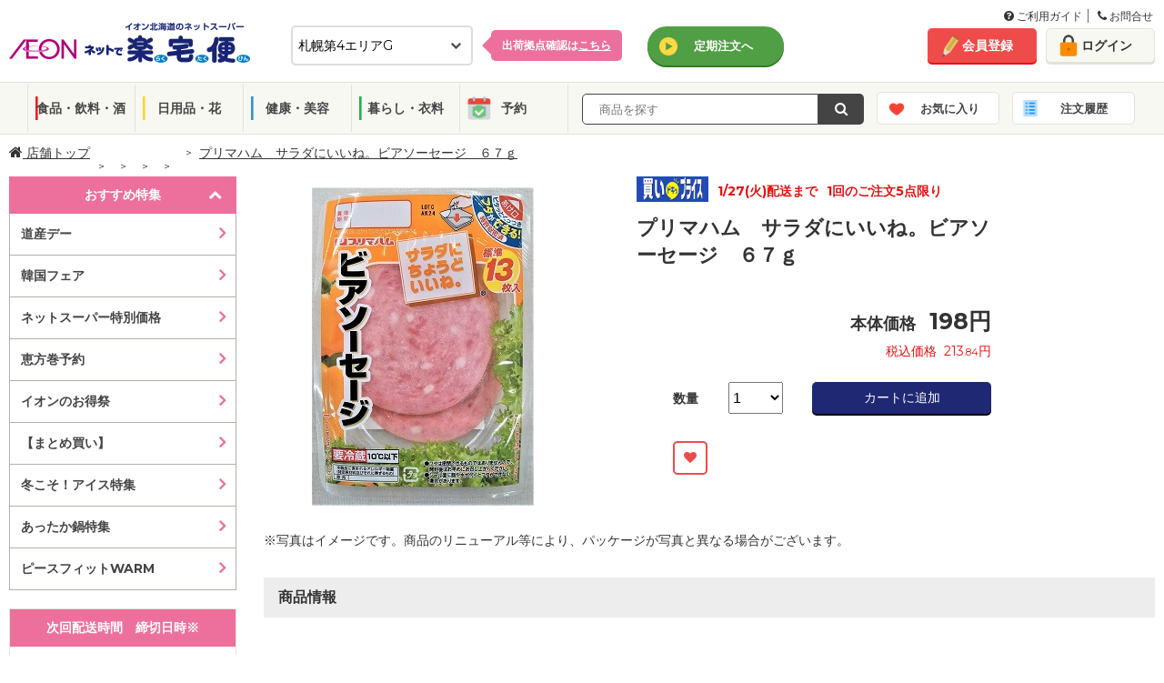

--- FILE ---
content_type: text/html; charset=utf-8
request_url: https://ec.aeon-hokkaido.jp/rakutaku/item/detail.aspx?tcd=6701&dv=1&gr=3&ct=31&sc=172&no=4902586400754
body_size: 139030
content:



<!DOCTYPE html>
<html lang="ja">
<head prefix="og: http://ogp.me/ns# fb: http://ogp.me/ns/fb# article: http://ogp.me/ns/article#"><meta http-equiv="Content-Type" content="text/html; charset=utf-8" /><meta name="viewport" content="width=1100px" /><meta charset="UTF-8" /><meta http-equiv="X-UA-Compatible" content="IE=edge" /><link rel="shortcut icon" type="image/png" href="../common/img/meta/favicon.ico" /><link rel="apple-touch-icon" href="../common/img/meta/apple-touch-icon.png" /><link rel="apple-touch-icon" sizes="120x120" href="../common/img/meta/apple-touch-icon-120x120.png" /><link rel="apple-touch-icon-precomposed" href="../common/img/meta/apple-touch-icon-precomposed.png" />
    <!-- ページのURIを記載-->
    <link id="lnkHeadCanonical" rel="canonical" href="https://ec.aeon-hokkaido.jp/rakutaku/item/detail.aspx?tcd=6701&amp;dv=1&amp;gr=3&amp;ct=31&amp;sc=172&amp;no=4902586400754" />
    <!-- スマホページのURIを記載-->
    <link id="lnkHeadAlretnate" rel="alternate" media="only screen and (max-width: 767px)" href="https://ec.aeon-hokkaido.jp/rakutaku/sp/item/detail.aspx?tcd=6701&amp;dv=1&amp;gr=3&amp;ct=31&amp;sc=172&amp;no=4902586400754" /><title>
	プリマハム　サラダにいいね。ビアソーセージ　６７ｇ | イオン北海道のネットスーパー「ネットで楽宅便（らくたくびん）」
</title><meta id="metaKeywords" name="keywords" /><meta id="metaDescription" name="description" content="イオン北海道のネットスーパー「ネットで楽宅便（らくたくびん）」で販売中の「プリマハム　サラダにいいね。ビアソーセージ　６７ｇ」。" /><meta property="og:title" content="イオン北海道のネットスーパー　ネットで楽宅便(らくたくびん)" /><meta property="og:type" content="website" /><meta property="og:url" content="https://ec.aeon-hokkaido.jp/rakutaku/" /><meta property="og:image" content="/rakutaku/member/reg/images/ogp.jpg" /><meta property="og:site_name" content="イオン北海道のネットスーパー　ネットで楽宅便(らくたくびん)" /><meta property="og:description" content="イオン北海道が運営する「ネットで楽宅便」は、毎日の食料品、生鮮食品をネットから簡単購入、自宅までお届けするサービスです。" />


    <!--[if IE]><!-->
    <!-- <link rel="stylesheet" type="text/css" href="../common/css/legacy.css" /> -->
    <!--<![endif]-->
    
        <link rel="stylesheet" type="text/css" href="/rakutaku/common/css/font-awesome.min.css">
        <link rel="stylesheet" type="text/css" href="/rakutaku/common/css/pc.css?2025032733" media="all" />
        <link rel="stylesheet" type="text/css" href="/rakutaku/common/css/bxslider.css" media="all" />
        <link rel="stylesheet" type="text/css" href="/rakutaku/common/css/style.css">
        <link rel="stylesheet" type="text/css" href="/rakutaku/common/css/jquery-ui.css">
		<link rel="stylesheet" type="text/css" href="/rakutaku/common/css/pc_new.css?20250305" media="all">
		<link rel="stylesheet" type="text/css" href="/rakutaku/common/css/grid.css" media="all">
		<link rel="stylesheet" type="text/css" href="/rakutaku/common/css/utility.css" media="all">
		<link rel="stylesheet" type="text/css" href="/rakutaku/common/css/modal.css" media="all">
    

    <script type="text/javascript" src="/rakutaku/common/js/import/jquery-3.6.0.min.js"></script>

    <!--[if lte IE 9]><!-->
	    <script type="text/javascript">
	        $(function () {
	            $('[placeholder]').ahPlaceholder({
	                placeholderColor: 'silver',
	                placeholderAttr: 'placeholder',
	                likeApple: false
	            });
	        });
	    </script>
    <!--<![endif]-->

    <link href="../common/css/gheader_pc_rakutaku.css" rel="stylesheet" />


 
<!-- Google Tag Manager -->
    <script>(function (w, d, s, l, i) {
            w[l] = w[l] || []; w[l].push({
                'gtm.start':
                    new Date().getTime(), event: 'gtm.js'
            }); var f = d.getElementsByTagName(s)[0],
                j = d.createElement(s), dl = l != 'dataLayer' ? '&l=' + l : ''; j.async = true; j.src =
                    'https://www.googletagmanager.com/gtm.js?id=' + i + dl; f.parentNode.insertBefore(j, f);
        })(window, document, 'script', 'dataLayer', 'GTM-MLQTRZN');</script>
    <!-- End Google Tag Manager -->

</head>
<body>

<!-- Google Tag Manager (noscript) -->
    <noscript><iframe src="https://www.googletagmanager.com/ns.html?id=GTM-MLQTRZN"
    height="0" width="0" style="display:none;visibility:hidden"></iframe></noscript>
    <!-- End Google Tag Manager (noscript) -->
    <!--Tag Manager 出力-->
    
    <!--/Tag Manager 出力-->

    <form method="post" action="./detail.aspx?tcd=6701&amp;dv=1&amp;gr=3&amp;ct=31&amp;sc=172&amp;no=4902586400754" id="form1">
<div class="aspNetHidden">
<input type="hidden" name="__EVENTTARGET" id="__EVENTTARGET" value="" />
<input type="hidden" name="__EVENTARGUMENT" id="__EVENTARGUMENT" value="" />
<input type="hidden" name="__LASTFOCUS" id="__LASTFOCUS" value="" />
<input type="hidden" name="__VIEWSTATE" id="__VIEWSTATE" value="jvEwBALvFsV24Wy8trfkOEDH7z3zcYAQOVZAmdaeJ8wqRsutXQoL+VVJVLlJgicnOA/69YRNa71lWgg/kjb8ws1vi/g=" />
</div>

<script type="text/javascript">
//<![CDATA[
var theForm = document.forms['form1'];
if (!theForm) {
    theForm = document.form1;
}
function __doPostBack(eventTarget, eventArgument) {
    if (!theForm.onsubmit || (theForm.onsubmit() != false)) {
        theForm.__EVENTTARGET.value = eventTarget;
        theForm.__EVENTARGUMENT.value = eventArgument;
        theForm.submit();
    }
}
//]]>
</script>


<script src="/rakutaku/WebResource.axd?d=pynGkmcFUV13He1Qd6_TZNc_ZWuXE7lYU42XBBHishuboe5OsovPwYRz0kcykerPupgjvw2&amp;t=638901860248157332" type="text/javascript"></script>


<script src="/rakutaku/ScriptResource.axd?d=Rn4K8XE2utBBS9_0Wv12sDVFxwdheEqmEQ3N5V4RZ4IY-gmEfswa5EQujtSUJPjQF2oP69I2tuALF8oZQ4D-p46TkesQQe7aOMhbwYGaO8j9_m3f-xX5XgDlpKRxWRYz8IR-4kYZB_khZ-KKk8JYcUX-7Rw1&amp;t=5c0e0825" type="text/javascript"></script>
<script src="/rakutaku/ScriptResource.axd?d=8OlNtQ9sVgQJ61J8_gRDeYO4GDa_ZnhrC_YtbZa3nmNWq169JPYVDjhvOIeCztVUl_1lSP2MdcAaMbzDWg2GjofRkaqV8TmsJzTVUEYxC91cZDc5_8hu9h3PMBiBuS425WGA13ML9cH-nj5w0tBQK3znTCM1&amp;t=5c0e0825" type="text/javascript"></script>
<div class="aspNetHidden">

	<input type="hidden" name="__VIEWSTATEGENERATOR" id="__VIEWSTATEGENERATOR" value="6708A156" />
</div>
    <script type="text/javascript">
//<![CDATA[
Sys.WebForms.PageRequestManager._initialize('ctl00$ScriptManager1', 'form1', ['fctl00$ContentPlaceHolder1$udpDivBuy','ContentPlaceHolder1_udpDivBuy'], ['ctl00$ContentPlaceHolder1$DdlHanbaiSuryo','DdlHanbaiSuryo','ctl00$ContentPlaceHolder1$hdfSize','hdfSize'], [], 90, 'ctl00');
//]]>
</script>

    <div class="wrapper">
        <noscript>
            <div class="divNoscript">
                ご利用のブラウザは、JavaScriptが無効となっているか、JavaScriptに対応しておりません。<br />当サイトをご利用いただくには、JavaScriptを有効にしていただきますようお願いいたします。
            </div>
        </noscript>
		

    <!--header-->
    <header>

    <!--guide-navi-->
    <div id="divGuideNavi" class="guide-navi">
	    <div class="guide-navi-inner">
		    <div class="guide-navi-list">
			    <ul>
				    <li>
					    <a href="/rakutaku/help/helpmenu.aspx" id="lnkHelpMenu">
						    <i class="fa fa-question-circle" aria-hidden="true"></i>
						    ご利用ガイド
					    </a>
				    </li>
				    <li class="last">
					    <a href="/rakutaku/help/contact.aspx" id="lnkContact">
						    <i class="fa fa-phone" aria-hidden="true"></i>
						    お問合せ
					    </a>
				    </li>
			    </ul>
		    </div>
	    </div>
    </div>
    <!--/guide-navi-->

		<div class="header-inner">
			<div class="flex">
				<div class="col span-10">
					<div class="header-content">
						<h1 class="site-logo">
							<a href="/rakutaku/shop.aspx?tcd=6701" id="lnkLogo">
								<img src="/rakutaku/common/img/pc/common/logo.png" alt="イオン北海道のネットスーパー　ネットで楽宅便">
							</a>
						</h1>

						<div id="divSelectDefaultShop" class="select-default-shop">
							<select name="ctl00$ddlTenpo" onchange="javascript:setTimeout(&#39;__doPostBack(\&#39;ctl00$ddlTenpo\&#39;,\&#39;\&#39;)&#39;, 0)" id="ddlTenpo" class="select-box">
	<option selected="selected" value="6701">札幌第4エリアG</option>
	<option value="0413">札幌第3エリアE</option>
	<option value="6354">道南エリアF</option>
	<option value="2010">道北エリアB</option>
	<option value="6356">道東エリアF</option>
	<option value="6350">道東エリアE</option>
	<option value="2314">道東エリアA</option>
	<option value="0702">函館エリアA</option>
	<option value="3026">道南エリアA</option>
	<option value="2012">札幌第2エリアC</option>
	<option value="6355">札幌第4エリアC</option>
	<option value="6349">札幌第1エリアC</option>
	<option value="6343">道北エリアD</option>
	<option value="0414">札幌第2エリアD</option>
	<option value="6336">道南エリアC</option>
	<option value="2018">札幌第1エリアE</option>
	<option value="2016">札幌第1エリアD</option>
	<option value="1931">札幌第3エリアD</option>
	<option value="0418">札幌第3エリアF</option>
	<option value="6348">札幌第3エリアB</option>
	<option value="9996">離島エリア</option>
	<option value="2315">札幌第3エリアA</option>

</select>
							<input type="hidden" name="ctl00$hdfTenpo" id="hdfTenpo" />
						</div>
						<div id="divSelectShopTips" class="select-shop-tips">
							<p>
								<a href="/rakutaku/help/shoplist.aspx" id="lnkShopList">出荷拠点確認は<span>こちら</span></a>
							</p>
						</div>

						

						

						<div id="divLinkTeiki" class="header-grobal-top">
							<a href="/rakutaku/teiki/t_top.aspx" id="lnkTeikiTop" class="btn-header-grobal">定期注文へ</a>
							<input type="submit" name="ctl00$btnChgModeTeiki" value="" id="btnChgModeTeiki" class="btnChgMode hideTxt" />
						</div>

					</div>
				</div>
				<!-- /end.header-content -->

				<div class="header-account col span-4">
					<div class="flex gutte-10">
						<div id="divUserNavi" class="user-navi">
							<ul>
								<li><a href="/rakutaku/member/redirect.aspx?view=1" id="lnkMemberReg" class="btn-signup">会員登録</a></li>
								<li><a href="/rakutaku/login.aspx" id="lnkLogin" class="btn-login">ログイン</a></li>
							</ul>
						</div>
						

						
					</div>
				</div>
				<!-- /end.header-account -->
			</div>
			<!-- /end.flex -->
		</div>
		<!--/header-inner-->

		    <div id="divHeaderMenu" class="header-menu js_header_menu">
			    <div class="header-menu-inner">
				    <ul class="header-menu-category">
					    <li class="cat01"><a href="/rakutaku/item/list.aspx?tcd=6701&dv=10&pg=1" id="lnkSyokuhin">食品・飲料・酒</a></li>
					    <li class="cat02"><a href="/rakutaku/item/list.aspx?tcd=6701&dv=20&pg=1" id="lnkInryo">日用品・花</a></li>
					    <li class="cat03"><a href="/rakutaku/item/list.aspx?tcd=6701&dv=30&pg=1" id="lnkNichiyo">健康・美容</a></li>
					    <li class="cat04"><a href="/rakutaku/item/list.aspx?tcd=6701&dv=40&pg=1" id="lnkIryo">暮らし・衣料</a></li>
						<li class="cat05"><a href="/rakutaku/item/list.aspx?tcd=6701&dv=90&pg=1" id="lnkYoyaku">予約</a></li>
				    </ul>
				    <div class="header-menu-search">
					    
						<div class="search-form-input" id="search_form_input_pc">
                            <input name="ctl00$txtKeyword" type="text" id="txtKeyword" class="form-text js_freeword" placeholder="  商品を探す" />
                            <input type="hidden" name="ctl00$hdfCategoryCd" id="hdfCategoryCd" />
                            <input type="hidden" name="ctl00$hdfKeywordKana" id="hdfKeywordKana" />
						</div>
						<div class="search-form-btn">
                            <a onclick="return chkKeywordInput();" id="lnbSearch" class="btn-submit" href="javascript:__doPostBack(&#39;ctl00$lnbSearch&#39;,&#39;&#39;)">
                                <i class="fa fa-search" aria-hidden="true"></i>
                            </a>
                            <input type="submit" name="ctl00$btnSearch" value="Button" id="btnSearch" class="lnbSearchPc hideTxt" />
						</div>		    
				    </div>
					<ul class="header-menu-category btn-block">
						<li class="catFav"><a href="/rakutaku/login.aspx" id="lnkFav">お気に入り</a>
						    <div class="notice-popup-container">
							    <div class="notice-popup-fav">
								    <p class="on-fav"><span class="js_fav_msg"></span></p>
							    </div>
						    </div>
					    </li>
					    <li class="catHistory"><a href="/rakutaku/login.aspx" id="lnkHistory">注文履歴</a></li>
					</ul>
			    </div>
		    </div>
		<input type="hidden" name="ctl00$hdnLoginNo" id="hdnLoginNo" />
    </header>
    <!--header end-->

    
    


        
    <input name="ctl00$ContentPlaceHolder1$hdnUkwHost" type="hidden" id="ContentPlaceHolder1_hdnUkwHost" value="taglogprd-c2.ukw.jp" />
    <input name="ctl00$ContentPlaceHolder1$hdnTaglogClient" type="hidden" id="ContentPlaceHolder1_hdnTaglogClient" value="aeonhokkaido" />
    <input name="ctl00$ContentPlaceHolder1$hdnJanCd" type="hidden" id="ContentPlaceHolder1_hdnJanCd" value="4902586400754" />
    <script type="text/javascript">
        var _ukwhost = document.getElementById("ContentPlaceHolder1_hdnUkwHost").value;
        var _ukwq = [];

        _ukwq.push(['_setClient', document.getElementById("ContentPlaceHolder1_hdnTaglogClient").value]);
        _ukwq.push(['_setReqURL', location.href]);
        _ukwq.push(['_setRefURL', document.referrer]);
        _ukwq.push(['_setDisplay', 'pc']);
        if (document.getElementById("hdnLoginNo").value !== '') {
            _ukwq.push(['_setLoginID', document.getElementById("hdnLoginNo").value]);
        }
        _ukwq.push(['_setItem', document.getElementById("ContentPlaceHolder1_hdnJanCd").value]);
        _ukwq.push(['_sendProductLog']);

        (function () {
            var _ukt = document.createElement('script'); _ukt.type = 'text/javascript'; _ukt.async = true;
            _ukt.src = '//' + _ukwhost + '/taglog/ukwlg.js';
            var _uks = document.getElementsByTagName('script')[0]; _uks.parentNode.insertBefore(_ukt, _uks);
        })();
    </script>
    
<!--topicpath-->
<div id="ContentPlaceHolder1_UcTopicpathPC_divTopicPath" class="topicpath wide">
	<ul>
		<li class="home">
			<a id="ContentPlaceHolder1_UcTopicpathPC_hpLink_Shop" href="/rakutaku/shop.aspx?tcd=6701">
                <i class="fa fa-home" aria-hidden="true"></i>&nbsp;店舗トップ</a>
		</li>
		<li id="ContentPlaceHolder1_UcTopicpathPC_liLayer1">
			<a id="ContentPlaceHolder1_UcTopicpathPC_hpLink_Layer1" href="/rakutaku/item/list.aspx?tcd=6701&amp;dv=1&amp;pg=1"></a>
		</li>
		<li id="ContentPlaceHolder1_UcTopicpathPC_liLayer2">
			<a id="ContentPlaceHolder1_UcTopicpathPC_hpLink_Layer2" href="/rakutaku/item/list.aspx?tcd=6701&amp;dv=1&amp;gr=3&amp;pg=1"></a>
		</li>
		<li id="ContentPlaceHolder1_UcTopicpathPC_liLayer3">
			<a id="ContentPlaceHolder1_UcTopicpathPC_hpLink_Layer3" href="/rakutaku/item/list.aspx?tcd=6701&amp;dv=1&amp;gr=3&amp;ct=31&amp;pg=1"></a>
		</li>
		<li id="ContentPlaceHolder1_UcTopicpathPC_liLayer4">
            <a id="ContentPlaceHolder1_UcTopicpathPC_hpLink_Layer4" href="/rakutaku/item/list.aspx?tcd=6701&amp;dv=1&amp;gr=3&amp;ct=31&amp;sc=172&amp;pg=1"></a>
		</li>
		<li id="ContentPlaceHolder1_UcTopicpathPC_liDetailName">
            <span id="ContentPlaceHolder1_UcTopicpathPC_lbl_DetailName">プリマハム　サラダにいいね。ビアソーセージ　６７ｇ</span>
		</li>
	</ul>
</div>
<!--/topicpath-->

    <!--container-->
    <div id="ContentPlaceHolder1_divContainer" class="container wide">

        <!--sidecontents-->
        <div class="side-contents">
            
<!--search featureCategory-->

<!--/search featureCategory end-->
<!--/search featureList -->
<div id="ContentPlaceHolder1_UcCategoryPC_featureList" class="search-sp">
    <div class="side-head js_search_sp active open">おすすめ特集</div>
    <ul id="ContentPlaceHolder1_UcCategoryPC_ulSpListFtr" class="sp-list" style="display:block;">
        
                <li>
                    <a href="/rakutaku/item/list.aspx?tcd=6701&ftr=2026011206&sk=H" class="">道産デー</a>
                </li>
            
                <li>
                    <a href="/rakutaku/item/list.aspx?tcd=6701&ftr=2026011210&sk=A" class="">韓国フェア</a>
                </li>
            
                <li>
                    <a href="/rakutaku/item/list.aspx?tcd=6701&ftr=2025070103&sk=G" class="">ネットスーパー特別価格</a>
                </li>
            
                <li>
                    <a href="/rakutaku/item/list.aspx?tcd=6701&ftr=2025122901" class="">恵方巻予約</a>
                </li>
            
                <li>
                    <a href="/rakutaku/item/list.aspx?tcd=6701&ftr=2026011214&sk=O" class="">イオンのお得祭</a>
                </li>
            
                <li>
                    <a href="/rakutaku/item/list.aspx?tcd=6701&ftr=2025122302" class="">【まとめ買い】</a>
                </li>
            
                <li>
                    <a href="/rakutaku/item/list.aspx?tcd=6701&ftr=2026011401" class="">冬こそ！アイス特集</a>
                </li>
            
                <li>
                    <a href="/rakutaku/item/list.aspx?tcd=6701&ftr=2025092902" class="">あったか鍋特集</a>
                </li>
            
                <li>
                    <a href="/rakutaku/item/list.aspx?tcd=6701&ftr=2025110201" class="">ピースフィットWARM</a>
                </li>
            
    </ul>
</div>
<!--/search featureList end-->
<!--/search category -->
<div class="search-category">
    <div id="ContentPlaceHolder1_UcCategoryPC_groupList" style="display:none;">
        <div class="side-head"><span id="ContentPlaceHolder1_UcCategoryPC_Division_Name"></span></div>
        <div class="megamenu">
            <ul class="category-list dropdown-menu" role="menu">
                
            </ul>
        </div>
    </div>
    <div id="ContentPlaceHolder1_UcCategoryPC_categoryList" style="display:none;">
        <div class="side-head"><span id="ContentPlaceHolder1_UcCategoryPC_Group_Name"></span></div>
        <div class="megamenu">
            <ul class="category-list dropdown-menu" role="menu">
                
            </ul>
        </div>
    </div>
    <div id="ContentPlaceHolder1_UcCategoryPC_subCategoryList" style="display:none;">
        <div class="side-head"><span id="ContentPlaceHolder1_UcCategoryPC_Category_Name"></span></div>
        <ul class="category-list">
            
        </ul>
    </div>
</div>
<!--/search category end-->

            

            
<div class="side-contents-block">
    <div class="delivery-time side-box">
	    <div class="side-head">
            <span id="ContentPlaceHolder1_UcHaisoPC_lblTitleHaiso">次回配送時間　締切日時※</span>
	    </div>
		<div class="delivery-time-list">
            
			<div id="ContentPlaceHolder1_UcHaisoPC_divNextTimeLimit" class="delivery-date">
				
                <div id="ContentPlaceHolder1_UcHaisoPC_divTextNextTimeLimit" style="font-size: 10px; margin-bottom: 10px;">
                    ※詳細は会員ログイン後、ご確認下さいませ。
                </div>
				<span id="ContentPlaceHolder1_UcHaisoPC_nextTimeLimit">1月15日(木) 19:00</span>
			</div>
			<p class="btn-delivery active">
                <span id="ContentPlaceHolder1_UcHaisoPC_lblTitleHaisoSyosai">配送時間詳細</span>
			</p>

			<div class="delivery-container" style="display:block">
				<!--tab menu-->
				

				<!--tab contents-->
				<div class="tab-contents js_deliveryContents">
                    
                            <div id='areaA' class="areaA-contents active" >
                                <input type="hidden" name="ctl00$ContentPlaceHolder1$UcHaisoPC$repAreaContents$ctl00$hdfAreaNm" id="ContentPlaceHolder1_UcHaisoPC_repAreaContents_hdfAreaNm_0" value="areaA" />
                                
						                <div class="date">2026年1月15日(木)</div>
							            <table>
								            <tr>
									            <th>締切時間</th>
									            <th><span id="ContentPlaceHolder1_UcHaisoPC_repAreaContents_repHaisoDate_0_lblTitleHaisoJikan_0">配送時間</span></th>
									            <th>　</th>
								            </tr>
                                            
					                                <tr class='disabled'>
					                                <td>前日19時</td>
					                                <td style="display:table-cell;">
                                                        10:00～12:00
					                                </td>
                                                    <td style="display:none;"></td>
					                                <td><span class=''>×</span></td>
					                                </tr>
                                                
					                                <tr class='disabled'>
					                                <td>前日19時</td>
					                                <td style="display:table-cell;">
                                                        11:00～13:00
					                                </td>
                                                    <td style="display:none;"></td>
					                                <td><span class=''>×</span></td>
					                                </tr>
                                                
					                                <tr class='disabled'>
					                                <td>当日08時</td>
					                                <td style="display:table-cell;">
                                                        12:00～14:00
					                                </td>
                                                    <td style="display:none;"></td>
					                                <td><span class=''>×</span></td>
					                                </tr>
                                                
					                                <tr class='disabled'>
					                                <td>当日08時</td>
					                                <td style="display:table-cell;">
                                                        13:00～15:00
					                                </td>
                                                    <td style="display:none;"></td>
					                                <td><span class=''>×</span></td>
					                                </tr>
                                                
					                                <tr class='disabled'>
					                                <td>当日08時</td>
					                                <td style="display:table-cell;">
                                                        14:00～16:00
					                                </td>
                                                    <td style="display:none;"></td>
					                                <td><span class=''>×</span></td>
					                                </tr>
                                                
					                                <tr class='disabled'>
					                                <td>当日11時</td>
					                                <td style="display:table-cell;">
                                                        15:00～17:00
					                                </td>
                                                    <td style="display:none;"></td>
					                                <td><span class=''>×</span></td>
					                                </tr>
                                                
					                                <tr class='disabled'>
					                                <td>当日11時</td>
					                                <td style="display:table-cell;">
                                                        16:00～18:00
					                                </td>
                                                    <td style="display:none;"></td>
					                                <td><span class=''>×</span></td>
					                                </tr>
                                                
					                                <tr class='disabled'>
					                                <td>当日11時</td>
					                                <td style="display:table-cell;">
                                                        17:00～19:00
					                                </td>
                                                    <td style="display:none;"></td>
					                                <td><span class=''>×</span></td>
					                                </tr>
                                                
					                                <tr class='disabled'>
					                                <td>当日14時</td>
					                                <td style="display:table-cell;">
                                                        18:00～20:00
					                                </td>
                                                    <td style="display:none;"></td>
					                                <td><span class=''>×</span></td>
					                                </tr>
                                                
					                                <tr class='disabled'>
					                                <td>当日14時</td>
					                                <td style="display:table-cell;">
                                                        19:00～21:00
					                                </td>
                                                    <td style="display:none;"></td>
					                                <td><span class=''>×</span></td>
					                                </tr>
                                                
					                                <tr class='disabled'>
					                                <td>当日14時</td>
					                                <td style="display:table-cell;">
                                                        20:00～21:00
					                                </td>
                                                    <td style="display:none;"></td>
					                                <td><span class=''>×</span></td>
					                                </tr>
                                                
                                        </table>
                                     
						                <div class="date">2026年1月16日(金)</div>
							            <table>
								            <tr>
									            <th>締切時間</th>
									            <th><span id="ContentPlaceHolder1_UcHaisoPC_repAreaContents_repHaisoDate_0_lblTitleHaisoJikan_1">配送時間</span></th>
									            <th>　</th>
								            </tr>
                                            
					                                <tr class=''>
					                                <td>前日19時</td>
					                                <td style="display:table-cell;">
                                                        10:00～12:00
					                                </td>
                                                    <td style="display:none;"></td>
					                                <td><span class='stock'>〇</span></td>
					                                </tr>
                                                
					                                <tr class=''>
					                                <td>前日19時</td>
					                                <td style="display:table-cell;">
                                                        11:00～13:00
					                                </td>
                                                    <td style="display:none;"></td>
					                                <td><span class='stock'>〇</span></td>
					                                </tr>
                                                
					                                <tr class=''>
					                                <td>当日08時</td>
					                                <td style="display:table-cell;">
                                                        12:00～14:00
					                                </td>
                                                    <td style="display:none;"></td>
					                                <td><span class='stock'>〇</span></td>
					                                </tr>
                                                
					                                <tr class=''>
					                                <td>当日08時</td>
					                                <td style="display:table-cell;">
                                                        13:00～15:00
					                                </td>
                                                    <td style="display:none;"></td>
					                                <td><span class='stock'>〇</span></td>
					                                </tr>
                                                
					                                <tr class=''>
					                                <td>当日08時</td>
					                                <td style="display:table-cell;">
                                                        14:00～16:00
					                                </td>
                                                    <td style="display:none;"></td>
					                                <td><span class='stock'>〇</span></td>
					                                </tr>
                                                
					                                <tr class=''>
					                                <td>当日11時</td>
					                                <td style="display:table-cell;">
                                                        15:00～17:00
					                                </td>
                                                    <td style="display:none;"></td>
					                                <td><span class='stock'>〇</span></td>
					                                </tr>
                                                
					                                <tr class=''>
					                                <td>当日11時</td>
					                                <td style="display:table-cell;">
                                                        16:00～18:00
					                                </td>
                                                    <td style="display:none;"></td>
					                                <td><span class='stock'>〇</span></td>
					                                </tr>
                                                
					                                <tr class=''>
					                                <td>当日11時</td>
					                                <td style="display:table-cell;">
                                                        17:00～19:00
					                                </td>
                                                    <td style="display:none;"></td>
					                                <td><span class='stock'>〇</span></td>
					                                </tr>
                                                
					                                <tr class=''>
					                                <td>当日14時</td>
					                                <td style="display:table-cell;">
                                                        18:00～20:00
					                                </td>
                                                    <td style="display:none;"></td>
					                                <td><span class='stock'>〇</span></td>
					                                </tr>
                                                
					                                <tr class=''>
					                                <td>当日14時</td>
					                                <td style="display:table-cell;">
                                                        19:00～21:00
					                                </td>
                                                    <td style="display:none;"></td>
					                                <td><span class='stock'>〇</span></td>
					                                </tr>
                                                
					                                <tr class=''>
					                                <td>当日14時</td>
					                                <td style="display:table-cell;">
                                                        20:00～21:00
					                                </td>
                                                    <td style="display:none;"></td>
					                                <td><span class='stock'>〇</span></td>
					                                </tr>
                                                
                                        </table>
                                     
						                <div class="date">2026年1月17日(土)</div>
							            <table>
								            <tr>
									            <th>締切時間</th>
									            <th><span id="ContentPlaceHolder1_UcHaisoPC_repAreaContents_repHaisoDate_0_lblTitleHaisoJikan_2">配送時間</span></th>
									            <th>　</th>
								            </tr>
                                            
					                                <tr class=''>
					                                <td>前日19時</td>
					                                <td style="display:table-cell;">
                                                        10:00～12:00
					                                </td>
                                                    <td style="display:none;"></td>
					                                <td><span class='stock'>〇</span></td>
					                                </tr>
                                                
					                                <tr class=''>
					                                <td>前日19時</td>
					                                <td style="display:table-cell;">
                                                        11:00～13:00
					                                </td>
                                                    <td style="display:none;"></td>
					                                <td><span class='stock'>〇</span></td>
					                                </tr>
                                                
					                                <tr class=''>
					                                <td>当日08時</td>
					                                <td style="display:table-cell;">
                                                        12:00～14:00
					                                </td>
                                                    <td style="display:none;"></td>
					                                <td><span class='stock'>〇</span></td>
					                                </tr>
                                                
					                                <tr class=''>
					                                <td>当日08時</td>
					                                <td style="display:table-cell;">
                                                        13:00～15:00
					                                </td>
                                                    <td style="display:none;"></td>
					                                <td><span class='stock'>〇</span></td>
					                                </tr>
                                                
					                                <tr class=''>
					                                <td>当日08時</td>
					                                <td style="display:table-cell;">
                                                        14:00～16:00
					                                </td>
                                                    <td style="display:none;"></td>
					                                <td><span class='stock'>〇</span></td>
					                                </tr>
                                                
					                                <tr class=''>
					                                <td>当日11時</td>
					                                <td style="display:table-cell;">
                                                        15:00～17:00
					                                </td>
                                                    <td style="display:none;"></td>
					                                <td><span class='stock'>〇</span></td>
					                                </tr>
                                                
					                                <tr class=''>
					                                <td>当日11時</td>
					                                <td style="display:table-cell;">
                                                        16:00～18:00
					                                </td>
                                                    <td style="display:none;"></td>
					                                <td><span class='stock'>〇</span></td>
					                                </tr>
                                                
					                                <tr class=''>
					                                <td>当日11時</td>
					                                <td style="display:table-cell;">
                                                        17:00～19:00
					                                </td>
                                                    <td style="display:none;"></td>
					                                <td><span class='stock'>〇</span></td>
					                                </tr>
                                                
					                                <tr class=''>
					                                <td>当日14時</td>
					                                <td style="display:table-cell;">
                                                        18:00～20:00
					                                </td>
                                                    <td style="display:none;"></td>
					                                <td><span class='stock'>〇</span></td>
					                                </tr>
                                                
					                                <tr class=''>
					                                <td>当日14時</td>
					                                <td style="display:table-cell;">
                                                        19:00～21:00
					                                </td>
                                                    <td style="display:none;"></td>
					                                <td><span class='stock'>〇</span></td>
					                                </tr>
                                                
					                                <tr class=''>
					                                <td>当日14時</td>
					                                <td style="display:table-cell;">
                                                        20:00～21:00
					                                </td>
                                                    <td style="display:none;"></td>
					                                <td><span class='stock'>〇</span></td>
					                                </tr>
                                                
                                        </table>
                                     
                                <p class="deliver-schedule-link" style="display:none;">
				                    <a href="" target="_blank" class="btn-schedule">地域ごとのお届け目安時刻はコチラ</a>
			                    </p>
                            </div>
                                                
				</div>
                <!-- /tab-contents js_deliveryContents end-->
			</div>
            <!-- /delivery-container end-->
        </div>
        <!-- /delivery-time-list end-->
    </div>		
    <!-- /delivery-time side-box end-->
    <div id="ContentPlaceHolder1_UcHaisoPC_divFinishTime" class="delivery-time side-box" style="display:none">
        <div class="side-head">変更締切時間</div>
        <div class="delivery-time-list">
            <div class="delivery-date">
                <p>注文後変更締切時間</p>
                <span id="ContentPlaceHolder1_UcHaisoPC_orderChangeFinishTime"></span>
            </div>
            <!-- /delivery-container end-->
        </div>
        <!-- /delivery-time-list end-->
    </div>
    <!-- /delivery-time side-box end-->
</div>
<!-- /side-contents-block end-->

            <div id="ContentPlaceHolder1_UcBrandBnrPc_divBrandBnr" class="side-contents-block">
    <div class="brand-bnr">
        
                <ul>
            
                <li>
                    <a href="/rakutaku/item/list.aspx?tcd=6701&ftr=2024090808" onclick="javascript:void(0);" target="" >
                    <img src="https://stprodaeonblob.blob.core.windows.net/rakutaku/Banner/2024090808p_b.jpg" alt="フラワーコーナー">
                    </a>
                </li>
            
                <li>
                    <a href="/rakutaku/item/list.aspx?tcd=6701&ftr=2020112501" onclick="javascript:void(0);" target="" >
                    <img src="https://stprodaeonblob.blob.core.windows.net/rakutaku/Banner/2020112501p_b.jpg" alt="ベビーグッズ特集">
                    </a>
                </li>
            
                <li>
                    <a href="/rakutaku/item/list.aspx?tcd=6701&ftr=2024090822&sk=W" onclick="javascript:void(0);" target="" >
                    <img src="https://stprodaeonblob.blob.core.windows.net/rakutaku/Banner/2024090822p_b.jpg" alt="おつとめ品">
                    </a>
                </li>
            
                <li>
                    <a href="/rakutaku/item/list.aspx?tcd=6701&ftr=2024122902" onclick="javascript:void(0);" target="" >
                    <img src="https://stprodaeonblob.blob.core.windows.net/rakutaku/Banner/2024122902p_b.jpg" alt="もしもの備え　ローリングストック特集">
                    </a>
                </li>
            
                <li>
                    <a href="/rakutaku/item/list.aspx?tcd=6701&ftr=2024090805" onclick="javascript:void(0);" target="" >
                    <img src="https://stprodaeonblob.blob.core.windows.net/rakutaku/Banner/2024090805p_b.jpg" alt="はじめようオーガニックライフ">
                    </a>
                </li>
            
                <li>
                    <a href="/rakutaku/feature/feature.aspx?ftr=2025050202" onclick="javascript:void(0);" target="_blank" >
                    <img src="https://stprodaeonblob.blob.core.windows.net/rakutaku/Banner/2025050202p_b.jpg" alt="子育てサポート企画">
                    </a>
                </li>
            
                <li>
                    <a href="javascript:void(0);" onclick="window.open('https://es.aeon-hokkaido.jp/eshop/item/list/ehon_sbsc?utm_source=Bnr_Rakutaku&utm_medium=related_site&utm_campaign=Bnr_Rakutaku-ehon_sbsc','_blank');" target="" >
                    <img src="https://stprodaeonblob.blob.core.windows.net/rakutaku/Banner/2025020301p_b.jpg" alt="eショップ「絵本の定期便」">
                    </a>
                </li>
            
                <li>
                    <a href="/rakutaku/item/list.aspx?tcd=6701&ftr=2025022501" onclick="javascript:void(0);" target="" >
                    <img src="https://stprodaeonblob.blob.core.windows.net/rakutaku/Banner/2025022501p_b.jpg" alt="火曜日ペットフード・ペット用品クーポン">
                    </a>
                </li>
            
                <li>
                    <a href="/rakutaku/item/list.aspx?tcd=6701&ftr=2024090802" onclick="javascript:void(0);" target="" >
                    <img src="https://stprodaeonblob.blob.core.windows.net/rakutaku/Banner/2024090802p_b.jpg" alt="特定保健用食品　トクホ">
                    </a>
                </li>
            
                <li>
                    <a href="/rakutaku/feature/feature.aspx?ftr=2016122601" onclick="javascript:void(0);" target="_blank" >
                    <img src="https://stprodaeonblob.blob.core.windows.net/rakutaku/Banner/2016122601p_b.jpg" alt="セルフメディケーション税制について">
                    </a>
                </li>
            
                <li>
                    <a href="javascript:void(0);" onclick="if(confirm('外部のサイトへ移動いたします。\n\nアクセスしようとしているリンク先は\n「イオン北海道」が運営するサイトではありませんので\nご確認ください。')){window.open('http://park.ajinomoto.co.jp/?scid=ot_AJICFS_201608_pitarepi_aeonhokkaido','_blank');}else{return false;}" target="" >
                    <img src="https://stprodaeonblob.blob.core.windows.net/rakutaku/Banner/2016080515p_b.jpg" alt="レシピ大百科">
                    </a>
                </li>
            
                <li>
                    <a href="javascript:void(0);" onclick="window.open('https://ec.aeon-hokkaido.jp/rakutaku/help/change.aspx','_blank');" target="" >
                    <img src="https://stprodaeonblob.blob.core.windows.net/rakutaku/Banner/2021022101p_b.jpg" alt="注文後変更の方法について">
                    </a>
                </li>
            
                <li>
                    <a href="javascript:void(0);" onclick="if(confirm('外部のサイトへ移動いたします。\n\nアクセスしようとしているリンク先は\n「イオン北海道」が運営するサイトではありませんので\nご確認ください。')){window.open('https://www.aeon.co.jp/campaign/lp/introduce/?dpd=20452&cmp=102147&agr=21045017&ad=22045548','_blank');}else{return false;}" target="" >
                    <img src="https://stprodaeonblob.blob.core.windows.net/rakutaku/Banner/2026010501p_b.jpg" alt="2601イオンフィナンシャルサービスキャンペーン">
                    </a>
                </li>
            
                </ul>
            
    </div>
</div>

        </div>
        <!--sidecontents END-->

        <!--main contents-->
        <div class="main-contents">

        
		<!-- 商品情報 -->
		<div id="ContentPlaceHolder1_ItemDetailMain" class="item-detail-main">

			

			<!--item-detail-contents-->
			<div class="item-detail-contents">

				<div class="item-img">
					<div class="item-img-main">
                        <span>
                            <img id="js_detailPhoto" src="https://stprodaeonblob.blob.core.windows.net/rakutaku-item/ItemImage/4902586400754.jpg" longdesc="https://stprodaeonblob.blob.core.windows.net/rakutaku-item/ItemImage/4902586400754.jpg" />
                        </span>
					</div>
		
					 
				</div>
				<!--/item-img-->
				<div class="item-intro">
                    
					<div class="item-sale">
						<p><img src="https://stprodaeonblob.blob.core.windows.net/rakutaku/Banner/B_lp.png" id="ContentPlaceHolder1_ImgMark" alt="買いドキップライス" class="mark-img" /></p>
						<p><span class="item-info"><span id="ContentPlaceHolder1_LblSale_Hanbai_Kikan">1/27(火)配送まで</span></span></p>
						<p><span class="item-info"><span id="ContentPlaceHolder1_LblSale_Hanbai_Kosu">1回のご注文5点限り</span></span></p>
					</div>
					<p class="item-attention">
                        <span id="ContentPlaceHolder1_LblSale_Otodoke_Kikan"></span>
					</p>
					<h2 class="item-label">
                        <span id="ContentPlaceHolder1_LblItem">プリマハム　サラダにいいね。ビアソーセージ　６７ｇ</span>
					</h2>

					<div id="ContentPlaceHolder1_divCartParts" class="item-cart-parts">
					<div class="item-price">
						<p class="mark5p"></p>
						<span class="gram-baika-detail"><span id="ContentPlaceHolder1_lblGramBaikaHontai"></span></span><br>
						本体価格 &nbsp;&nbsp;<span class="base-price"><span id="ContentPlaceHolder1_LblHontai">198</span>円</span><br>
						<span id="ContentPlaceHolder1_spnZeikomi" class="tax-price">税込価格&nbsp;&nbsp;<span id="ContentPlaceHolder1_LblBaika">213</span><span id="ContentPlaceHolder1_LblBaikaDec" class="decimal">.84</span>円</span>
					    
                        
					</div>
					
                    <div id="ContentPlaceHolder1_udpDivBuy">
	
					        <div id="ContentPlaceHolder1_DivBuy" class="item-buy">
						        <div class="select-quantity">
							        <span>数量</span>
                                        <select name="ctl00$ContentPlaceHolder1$DdlHanbaiSuryo" id="DdlHanbaiSuryo" class="select-box">
		<option selected="selected" value="1">1</option>
		<option value="2">2</option>
		<option value="3">3</option>
		<option value="4">4</option>
		<option value="5">5</option>

	</select>
						        </div>
						        <p class="btn-cart">
                                    <a id="LnkBtnAddCart" class="js_add_cartDtl" href="javascript:void(0);">カートに追加</a>
						        </p>
					        </div>
                            <div style="DISPLAY: none">
                                <input type="hidden" name="ctl00$ContentPlaceHolder1$hdfSize" id="hdfSize" />
                                <input type="hidden" name="ctl00$ContentPlaceHolder1$hdfSuryo" id="hdfSuryo" value="5" />
                                <input type="hidden" name="ctl00$ContentPlaceHolder1$hdfSuryo_selected" id="hdfSuryo_selected" />
				            </div>
                            <input name="ctl00$ContentPlaceHolder1$txtJancd" type="text" value="4902586400754" readonly="readonly" id="ContentPlaceHolder1_txtJancd" class="hideTxt txtJancdDtl" />
                            <input name="ctl00$ContentPlaceHolder1$txtBaika" type="text" value="198" readonly="readonly" id="ContentPlaceHolder1_txtBaika" class="hideTxt txtBaikaDtl" />
                            <input name="ctl00$ContentPlaceHolder1$txtTmpSuryo" type="text" value="1" id="ContentPlaceHolder1_txtTmpSuryo" class="hideTxt txtTmpSuryo" />
                            <input name="ctl00$ContentPlaceHolder1$txtFieldId" type="text" value="3" readonly="readonly" id="ContentPlaceHolder1_txtFieldId" class="hideTxt txtFieldId" />
                            <input name="ctl00$ContentPlaceHolder1$txtEventcd" type="text" readonly="readonly" id="ContentPlaceHolder1_txtEventcd" class="hideTxt txtEventcd" />
					        
                            <div id="ContentPlaceHolder1_DivFav" class="item-favolite">
						        <p id="ContentPlaceHolder1_pBtnFav" class="btn-favorite dtl"><a href="javascript:void(0)" id="ContentPlaceHolder1_aBtnFav"><i class="fa fa-heart" aria-hidden="true"></i></a>
                                   
							        <span class="fav-text">お気に入りに追加します</span>
							        <span class="fav-del-text">お気に入りから削除します</span>
						        </p>
                                <div style="display: none">
                                    <input name="ctl00$ContentPlaceHolder1$txtFieldId2" type="text" value="3" readonly="readonly" id="ContentPlaceHolder1_txtFieldId2" class="hideTxt txtFieldId" />
                                </div>
					        </div>
					        <!--/item-favolite-->
                            <script type="text/javascript">
                                $(function () {
                                    suryoSelect();
                                });
                                function suryoSelect() {
                                    //サイズDDL変更時
                                    $('#ddlSize').off('change');
                                    $('#ddlSize').on('change', function () {
                                        $('#hdfSize').val($('#ddlSize').val());
                                    });
                                    //販売数量DDL変更時
                                    $('#DdlHanbaiSuryo').on('change', function () {
                                        $('#hdfSuryo_selected').val($('#DdlHanbaiSuryo').val());
                                    });
                                };
                            </script>
                        
</div>
                    <div id="ContentPlaceHolder1_UpdateProgress1" style="display:none;">
	
                            <div class="loading-view2">
	                            <img class="loading-icon" src="/rakutaku/common/img/common/loading.gif" />
                            </div>
                        
</div>
					<!--/item-buy-->
                    <div style="display: flex; padding-top: 6px;">
                       <div>
                          
                       </div>
                       <div style="padding-left: 10px;">
                          
                       </div>
                     </div>
					</div>

                    

                    <input name="ctl00$ContentPlaceHolder1$txtJancd2" type="text" value="4902586400754" readonly="readonly" id="ContentPlaceHolder1_txtJancd2" class="hideTxt txtJancd" />
                    

				</div>
				<!--/item-intro-->

			</div>
			<!--/item-detail-contents-->
                <p></p>
	            <p></p>
                <p></p>
			<div id="ContentPlaceHolder1_LblPhotoImageFlag" class="comments">
				<p>※写真はイメージです。商品のリニューアル等により、パッケージが写真と異なる場合がございます。</p>
			</div>
	
			<div class="item-detail-block">
				<div class="contents-title">商品情報</div>
				<div class="contents-text">
					<p></p>
                    
				</div>
			</div>
		    
		</div>
        <!-- /商品情報 -->

        <!-- 関連商品 -->
            <div id="ContentPlaceHolder1_UcPickUpItemPC_divPickUp" class="main-contents-block">
	<div class="main-head">
        関連商品</div>
		
                <ul class="js_itemList-slider item-list">
            
				<li class=''>
	                <a href='/rakutaku/item/detail.aspx?tcd=6701&dv=10&gr=100&ct=290&sc=801&no=4549741339124'>
						<p class="item-img mark-point-oya">
                            <span>
                                
                                <img data-original='https://stprodaeonblob.blob.core.windows.net/rakutaku-item/ItemImage/4549741339124_s.jpg' alt="トップバリュ　ベストプライス　ロースハム　４０ｇ×４連" src='https://stprodaeonblob.blob.core.windows.net/rakutaku-item/ItemImage/NoImageS.jpg' class="lazy">
                                
                            </span>
                            &nbsp;&nbsp;&nbsp;</p>
		                <p class="item-label text-ellipsis multiline line-3">トップバリュ　ベストプライス　ロースハム　４０ｇ×４連</p>
		                <p class="item-info no-info"></p>
	                </a>
                    <span class="item-buy text-right">
                        <span class="gram-baika"></span>
                    </span>
                    <span class="item-buy">
		                <div class="item-no-discount" style="display:none;">
			                <p>5%OFF
				                <br>対象外
			                </p>
		                </div>
		                <p class="item-price">
			                <span class="price-title"></span><span class="unit">278円</span>
			                <br><span id="ContentPlaceHolder1_UcPickUpItemPC_rptPickUpItems_lblBaikaDisp_0">税込価格 300.24円</span>
		                </p>
	                </span>
	                <div class="item-buy">
		                <p class="btn-favorite " style="display:block;">
			                <a href="javascript:void(0)">
				                <i class="fa fa-heart" aria-hidden="true"></i>
			                </a>
			                <span class="fav-text">お気に入りに追加します</span>
			                <span class="fav-del-text">お気に入りから削除します</span>
		                </p>
		                <div class="item-cart">
			                <div class="item-no-exist" style="display:block;">
				                <a href="javascript:void(0);" class="btn-buy js_add_cart">
					                <span class="cart-btn"></span>
					                <p class="add-new">カートに追加</p>
				                </a>
			                </div>
			                <div class="select-inner" style="display:none;">
				                <span class="cart-btn"></span>
				                <div class="select-quantity">
                                    <select name="ctl00$ContentPlaceHolder1$UcPickUpItemPC$rptPickUpItems$ctl01$ddlSuryo" id="ContentPlaceHolder1_UcPickUpItemPC_rptPickUpItems_ddlSuryo_0" class="select-box js_select_qty">
	<option value="0">0</option>
	<option selected="selected" value="1">1</option>
	<option value="2">2</option>
	<option value="3">3</option>
	<option value="4">4</option>
	<option value="5">5</option>

</select>
                                    <input name="ctl00$ContentPlaceHolder1$UcPickUpItemPC$rptPickUpItems$ctl01$txtJancd" type="text" value="4549741339124" readonly="readonly" id="ContentPlaceHolder1_UcPickUpItemPC_rptPickUpItems_txtJancd_0" class="hideTxt txtJancd" />
                                    <input name="ctl00$ContentPlaceHolder1$UcPickUpItemPC$rptPickUpItems$ctl01$txtBaika" type="text" value="278" readonly="readonly" id="ContentPlaceHolder1_UcPickUpItemPC_rptPickUpItems_txtBaika_0" class="hideTxt txtBaika" />
                                    <input name="ctl00$ContentPlaceHolder1$UcPickUpItemPC$rptPickUpItems$ctl01$txtTmpSuryo" type="text" id="ContentPlaceHolder1_UcPickUpItemPC_rptPickUpItems_txtTmpSuryo_0" class="hideTxt txtTmpSuryo" />
                                    <input name="ctl00$ContentPlaceHolder1$UcPickUpItemPC$rptPickUpItems$ctl01$txtMaxSuryo" type="text" value="5" readonly="readonly" id="ContentPlaceHolder1_UcPickUpItemPC_rptPickUpItems_txtMaxSuryo_0" class="hideTxt" />
                                    <input name="ctl00$ContentPlaceHolder1$UcPickUpItemPC$rptPickUpItems$ctl01$txtMatomeCd" type="text" readonly="readonly" id="ContentPlaceHolder1_UcPickUpItemPC_rptPickUpItems_txtMatomeCd_0" class="hideTxt" />
									<input name="ctl00$ContentPlaceHolder1$UcPickUpItemPC$rptPickUpItems$ctl01$txtFieldId" type="text" value="2" readonly="readonly" id="ContentPlaceHolder1_UcPickUpItemPC_rptPickUpItems_txtFieldId_0" class="hideTxt txtFieldId" />
									<input name="ctl00$ContentPlaceHolder1$UcPickUpItemPC$rptPickUpItems$ctl01$txtEventcd" type="text" readonly="readonly" id="ContentPlaceHolder1_UcPickUpItemPC_rptPickUpItems_txtEventcd_0" class="hideTxt txtEventcd" />
				                </div>
			                </div>
		                </div>
	                </div>
                </li>
            
				<li class=''>
	                <a href='/rakutaku/item/detail.aspx?tcd=6701&dv=10&gr=100&ct=290&sc=801&no=4901810392094'>
						<p class="item-img mark-point-oya">
                            <span>
                                
                                <img data-original='https://stprodaeonblob.blob.core.windows.net/rakutaku-item/ItemImage/4901810392094_s.jpg' alt="トップバリュ　ベストプライス　ロースハム　１４０ｇ" src='https://stprodaeonblob.blob.core.windows.net/rakutaku-item/ItemImage/NoImageS.jpg' class="lazy">
                                
                            </span>
                            &nbsp;&nbsp;&nbsp;</p>
		                <p class="item-label text-ellipsis multiline line-3">トップバリュ　ベストプライス　ロースハム　１４０ｇ</p>
		                <p class="item-info no-info"></p>
	                </a>
                    <span class="item-buy text-right">
                        <span class="gram-baika"></span>
                    </span>
                    <span class="item-buy">
		                <div class="item-no-discount" style="display:none;">
			                <p>5%OFF
				                <br>対象外
			                </p>
		                </div>
		                <p class="item-price">
			                <span class="price-title"></span><span class="unit">198円</span>
			                <br><span id="ContentPlaceHolder1_UcPickUpItemPC_rptPickUpItems_lblBaikaDisp_1">税込価格 213.84円</span>
		                </p>
	                </span>
	                <div class="item-buy">
		                <p class="btn-favorite " style="display:block;">
			                <a href="javascript:void(0)">
				                <i class="fa fa-heart" aria-hidden="true"></i>
			                </a>
			                <span class="fav-text">お気に入りに追加します</span>
			                <span class="fav-del-text">お気に入りから削除します</span>
		                </p>
		                <div class="item-cart">
			                <div class="item-no-exist" style="display:block;">
				                <a href="javascript:void(0);" class="btn-buy js_add_cart">
					                <span class="cart-btn"></span>
					                <p class="add-new">カートに追加</p>
				                </a>
			                </div>
			                <div class="select-inner" style="display:none;">
				                <span class="cart-btn"></span>
				                <div class="select-quantity">
                                    <select name="ctl00$ContentPlaceHolder1$UcPickUpItemPC$rptPickUpItems$ctl02$ddlSuryo" id="ContentPlaceHolder1_UcPickUpItemPC_rptPickUpItems_ddlSuryo_1" class="select-box js_select_qty">
	<option value="0">0</option>
	<option selected="selected" value="1">1</option>
	<option value="2">2</option>
	<option value="3">3</option>
	<option value="4">4</option>
	<option value="5">5</option>

</select>
                                    <input name="ctl00$ContentPlaceHolder1$UcPickUpItemPC$rptPickUpItems$ctl02$txtJancd" type="text" value="4901810392094" readonly="readonly" id="ContentPlaceHolder1_UcPickUpItemPC_rptPickUpItems_txtJancd_1" class="hideTxt txtJancd" />
                                    <input name="ctl00$ContentPlaceHolder1$UcPickUpItemPC$rptPickUpItems$ctl02$txtBaika" type="text" value="198" readonly="readonly" id="ContentPlaceHolder1_UcPickUpItemPC_rptPickUpItems_txtBaika_1" class="hideTxt txtBaika" />
                                    <input name="ctl00$ContentPlaceHolder1$UcPickUpItemPC$rptPickUpItems$ctl02$txtTmpSuryo" type="text" id="ContentPlaceHolder1_UcPickUpItemPC_rptPickUpItems_txtTmpSuryo_1" class="hideTxt txtTmpSuryo" />
                                    <input name="ctl00$ContentPlaceHolder1$UcPickUpItemPC$rptPickUpItems$ctl02$txtMaxSuryo" type="text" value="5" readonly="readonly" id="ContentPlaceHolder1_UcPickUpItemPC_rptPickUpItems_txtMaxSuryo_1" class="hideTxt" />
                                    <input name="ctl00$ContentPlaceHolder1$UcPickUpItemPC$rptPickUpItems$ctl02$txtMatomeCd" type="text" readonly="readonly" id="ContentPlaceHolder1_UcPickUpItemPC_rptPickUpItems_txtMatomeCd_1" class="hideTxt" />
									<input name="ctl00$ContentPlaceHolder1$UcPickUpItemPC$rptPickUpItems$ctl02$txtFieldId" type="text" value="2" readonly="readonly" id="ContentPlaceHolder1_UcPickUpItemPC_rptPickUpItems_txtFieldId_1" class="hideTxt txtFieldId" />
									<input name="ctl00$ContentPlaceHolder1$UcPickUpItemPC$rptPickUpItems$ctl02$txtEventcd" type="text" readonly="readonly" id="ContentPlaceHolder1_UcPickUpItemPC_rptPickUpItems_txtEventcd_1" class="hideTxt txtEventcd" />
				                </div>
			                </div>
		                </div>
	                </div>
                </li>
            
				<li class=''>
	                <a href='/rakutaku/item/detail.aspx?tcd=6701&dv=10&gr=100&ct=290&sc=801&no=4901231117672'>
						<p class="item-img mark-point-oya">
                            <span>
                                <img id="ContentPlaceHolder1_UcPickUpItemPC_rptPickUpItems_imgMark_2" class="mark-img" src="https://stprodaeonblob.blob.core.windows.net/rakutaku/Banner/B_p.png" alt="買いドキップライス" />
                                <img data-original='https://stprodaeonblob.blob.core.windows.net/rakutaku-item/ItemImage/4901231117672_s.jpg' alt="伊藤ハム　朝のフレッシュ　ロースハム　３連　１０５ｇ" src='https://stprodaeonblob.blob.core.windows.net/rakutaku-item/ItemImage/NoImageS.jpg' class="lazy">
                                
                            </span>
                            &nbsp;&nbsp;&nbsp;</p>
		                <p class="item-label text-ellipsis multiline line-3">伊藤ハム　朝のフレッシュ　ロースハム　３連　１０５ｇ</p>
		                <p class="item-info">1/27(火)配送まで</p>
	                </a>
                    <span class="item-buy text-right">
                        <span class="gram-baika"></span>
                    </span>
                    <span class="item-buy">
		                <div class="item-no-discount" style="display:none;">
			                <p>5%OFF
				                <br>対象外
			                </p>
		                </div>
		                <p class="item-price">
			                <span class="price-title"></span><span class="unit">278円</span>
			                <br><span id="ContentPlaceHolder1_UcPickUpItemPC_rptPickUpItems_lblBaikaDisp_2">税込価格 300.24円</span>
		                </p>
	                </span>
	                <div class="item-buy">
		                <p class="btn-favorite " style="display:block;">
			                <a href="javascript:void(0)">
				                <i class="fa fa-heart" aria-hidden="true"></i>
			                </a>
			                <span class="fav-text">お気に入りに追加します</span>
			                <span class="fav-del-text">お気に入りから削除します</span>
		                </p>
		                <div class="item-cart">
			                <div class="item-no-exist" style="display:block;">
				                <a href="javascript:void(0);" class="btn-buy js_add_cart">
					                <span class="cart-btn"></span>
					                <p class="add-new">カートに追加</p>
				                </a>
			                </div>
			                <div class="select-inner" style="display:none;">
				                <span class="cart-btn"></span>
				                <div class="select-quantity">
                                    <select name="ctl00$ContentPlaceHolder1$UcPickUpItemPC$rptPickUpItems$ctl03$ddlSuryo" id="ContentPlaceHolder1_UcPickUpItemPC_rptPickUpItems_ddlSuryo_2" class="select-box js_select_qty">
	<option value="0">0</option>
	<option selected="selected" value="1">1</option>
	<option value="2">2</option>
	<option value="3">3</option>
	<option value="4">4</option>
	<option value="5">5</option>

</select>
                                    <input name="ctl00$ContentPlaceHolder1$UcPickUpItemPC$rptPickUpItems$ctl03$txtJancd" type="text" value="4901231117672" readonly="readonly" id="ContentPlaceHolder1_UcPickUpItemPC_rptPickUpItems_txtJancd_2" class="hideTxt txtJancd" />
                                    <input name="ctl00$ContentPlaceHolder1$UcPickUpItemPC$rptPickUpItems$ctl03$txtBaika" type="text" value="278" readonly="readonly" id="ContentPlaceHolder1_UcPickUpItemPC_rptPickUpItems_txtBaika_2" class="hideTxt txtBaika" />
                                    <input name="ctl00$ContentPlaceHolder1$UcPickUpItemPC$rptPickUpItems$ctl03$txtTmpSuryo" type="text" id="ContentPlaceHolder1_UcPickUpItemPC_rptPickUpItems_txtTmpSuryo_2" class="hideTxt txtTmpSuryo" />
                                    <input name="ctl00$ContentPlaceHolder1$UcPickUpItemPC$rptPickUpItems$ctl03$txtMaxSuryo" type="text" value="5" readonly="readonly" id="ContentPlaceHolder1_UcPickUpItemPC_rptPickUpItems_txtMaxSuryo_2" class="hideTxt" />
                                    <input name="ctl00$ContentPlaceHolder1$UcPickUpItemPC$rptPickUpItems$ctl03$txtMatomeCd" type="text" readonly="readonly" id="ContentPlaceHolder1_UcPickUpItemPC_rptPickUpItems_txtMatomeCd_2" class="hideTxt" />
									<input name="ctl00$ContentPlaceHolder1$UcPickUpItemPC$rptPickUpItems$ctl03$txtFieldId" type="text" value="2" readonly="readonly" id="ContentPlaceHolder1_UcPickUpItemPC_rptPickUpItems_txtFieldId_2" class="hideTxt txtFieldId" />
									<input name="ctl00$ContentPlaceHolder1$UcPickUpItemPC$rptPickUpItems$ctl03$txtEventcd" type="text" readonly="readonly" id="ContentPlaceHolder1_UcPickUpItemPC_rptPickUpItems_txtEventcd_2" class="hideTxt txtEventcd" />
				                </div>
			                </div>
		                </div>
	                </div>
                </li>
            
				<li class=''>
	                <a href='/rakutaku/item/detail.aspx?tcd=6701&dv=10&gr=100&ct=290&sc=801&no=4901231139018'>
						<p class="item-img mark-point-oya">
                            <span>
                                <img id="ContentPlaceHolder1_UcPickUpItemPC_rptPickUpItems_imgMark_3" class="mark-img" src="https://stprodaeonblob.blob.core.windows.net/rakutaku/Banner/B_p.png" alt="買いドキップライス" />
                                <img data-original='https://stprodaeonblob.blob.core.windows.net/rakutaku-item/ItemImage/4901231139018_s.jpg' alt="伊藤ハム　燻工房ロースハム切り落とし　８０ｇ" src='https://stprodaeonblob.blob.core.windows.net/rakutaku-item/ItemImage/NoImageS.jpg' class="lazy">
                                
                            </span>
                            &nbsp;&nbsp;&nbsp;</p>
		                <p class="item-label text-ellipsis multiline line-3">伊藤ハム　燻工房ロースハム切り落とし　８０ｇ</p>
		                <p class="item-info">1/27(火)配送まで</p>
	                </a>
                    <span class="item-buy text-right">
                        <span class="gram-baika"></span>
                    </span>
                    <span class="item-buy">
		                <div class="item-no-discount" style="display:none;">
			                <p>5%OFF
				                <br>対象外
			                </p>
		                </div>
		                <p class="item-price">
			                <span class="price-title"></span><span class="unit">248円</span>
			                <br><span id="ContentPlaceHolder1_UcPickUpItemPC_rptPickUpItems_lblBaikaDisp_3">税込価格 267.84円</span>
		                </p>
	                </span>
	                <div class="item-buy">
		                <p class="btn-favorite " style="display:block;">
			                <a href="javascript:void(0)">
				                <i class="fa fa-heart" aria-hidden="true"></i>
			                </a>
			                <span class="fav-text">お気に入りに追加します</span>
			                <span class="fav-del-text">お気に入りから削除します</span>
		                </p>
		                <div class="item-cart">
			                <div class="item-no-exist" style="display:block;">
				                <a href="javascript:void(0);" class="btn-buy js_add_cart">
					                <span class="cart-btn"></span>
					                <p class="add-new">カートに追加</p>
				                </a>
			                </div>
			                <div class="select-inner" style="display:none;">
				                <span class="cart-btn"></span>
				                <div class="select-quantity">
                                    <select name="ctl00$ContentPlaceHolder1$UcPickUpItemPC$rptPickUpItems$ctl04$ddlSuryo" id="ContentPlaceHolder1_UcPickUpItemPC_rptPickUpItems_ddlSuryo_3" class="select-box js_select_qty">
	<option value="0">0</option>
	<option selected="selected" value="1">1</option>
	<option value="2">2</option>
	<option value="3">3</option>
	<option value="4">4</option>
	<option value="5">5</option>

</select>
                                    <input name="ctl00$ContentPlaceHolder1$UcPickUpItemPC$rptPickUpItems$ctl04$txtJancd" type="text" value="4901231139018" readonly="readonly" id="ContentPlaceHolder1_UcPickUpItemPC_rptPickUpItems_txtJancd_3" class="hideTxt txtJancd" />
                                    <input name="ctl00$ContentPlaceHolder1$UcPickUpItemPC$rptPickUpItems$ctl04$txtBaika" type="text" value="248" readonly="readonly" id="ContentPlaceHolder1_UcPickUpItemPC_rptPickUpItems_txtBaika_3" class="hideTxt txtBaika" />
                                    <input name="ctl00$ContentPlaceHolder1$UcPickUpItemPC$rptPickUpItems$ctl04$txtTmpSuryo" type="text" id="ContentPlaceHolder1_UcPickUpItemPC_rptPickUpItems_txtTmpSuryo_3" class="hideTxt txtTmpSuryo" />
                                    <input name="ctl00$ContentPlaceHolder1$UcPickUpItemPC$rptPickUpItems$ctl04$txtMaxSuryo" type="text" value="5" readonly="readonly" id="ContentPlaceHolder1_UcPickUpItemPC_rptPickUpItems_txtMaxSuryo_3" class="hideTxt" />
                                    <input name="ctl00$ContentPlaceHolder1$UcPickUpItemPC$rptPickUpItems$ctl04$txtMatomeCd" type="text" readonly="readonly" id="ContentPlaceHolder1_UcPickUpItemPC_rptPickUpItems_txtMatomeCd_3" class="hideTxt" />
									<input name="ctl00$ContentPlaceHolder1$UcPickUpItemPC$rptPickUpItems$ctl04$txtFieldId" type="text" value="2" readonly="readonly" id="ContentPlaceHolder1_UcPickUpItemPC_rptPickUpItems_txtFieldId_3" class="hideTxt txtFieldId" />
									<input name="ctl00$ContentPlaceHolder1$UcPickUpItemPC$rptPickUpItems$ctl04$txtEventcd" type="text" readonly="readonly" id="ContentPlaceHolder1_UcPickUpItemPC_rptPickUpItems_txtEventcd_3" class="hideTxt txtEventcd" />
				                </div>
			                </div>
		                </div>
	                </div>
                </li>
            
				<li class=''>
	                <a href='/rakutaku/item/detail.aspx?tcd=6701&dv=10&gr=100&ct=290&sc=801&no=4902586400754'>
						<p class="item-img mark-point-oya">
                            <span>
                                <img id="ContentPlaceHolder1_UcPickUpItemPC_rptPickUpItems_imgMark_4" class="mark-img" src="https://stprodaeonblob.blob.core.windows.net/rakutaku/Banner/B_p.png" alt="買いドキップライス" />
                                <img data-original='https://stprodaeonblob.blob.core.windows.net/rakutaku-item/ItemImage/4902586400754_s.jpg' alt="プリマハム　サラダにいいね。ビアソーセージ　６７ｇ" src='https://stprodaeonblob.blob.core.windows.net/rakutaku-item/ItemImage/NoImageS.jpg' class="lazy">
                                
                            </span>
                            &nbsp;&nbsp;&nbsp;</p>
		                <p class="item-label text-ellipsis multiline line-3">プリマハム　サラダにいいね。ビアソーセージ　６７ｇ</p>
		                <p class="item-info">1/27(火)配送まで</p>
	                </a>
                    <span class="item-buy text-right">
                        <span class="gram-baika"></span>
                    </span>
                    <span class="item-buy">
		                <div class="item-no-discount" style="display:none;">
			                <p>5%OFF
				                <br>対象外
			                </p>
		                </div>
		                <p class="item-price">
			                <span class="price-title"></span><span class="unit">198円</span>
			                <br><span id="ContentPlaceHolder1_UcPickUpItemPC_rptPickUpItems_lblBaikaDisp_4">税込価格 213.84円</span>
		                </p>
	                </span>
	                <div class="item-buy">
		                <p class="btn-favorite " style="display:block;">
			                <a href="javascript:void(0)">
				                <i class="fa fa-heart" aria-hidden="true"></i>
			                </a>
			                <span class="fav-text">お気に入りに追加します</span>
			                <span class="fav-del-text">お気に入りから削除します</span>
		                </p>
		                <div class="item-cart">
			                <div class="item-no-exist" style="display:block;">
				                <a href="javascript:void(0);" class="btn-buy js_add_cart">
					                <span class="cart-btn"></span>
					                <p class="add-new">カートに追加</p>
				                </a>
			                </div>
			                <div class="select-inner" style="display:none;">
				                <span class="cart-btn"></span>
				                <div class="select-quantity">
                                    <select name="ctl00$ContentPlaceHolder1$UcPickUpItemPC$rptPickUpItems$ctl05$ddlSuryo" id="ContentPlaceHolder1_UcPickUpItemPC_rptPickUpItems_ddlSuryo_4" class="select-box js_select_qty">
	<option value="0">0</option>
	<option selected="selected" value="1">1</option>
	<option value="2">2</option>
	<option value="3">3</option>
	<option value="4">4</option>
	<option value="5">5</option>

</select>
                                    <input name="ctl00$ContentPlaceHolder1$UcPickUpItemPC$rptPickUpItems$ctl05$txtJancd" type="text" value="4902586400754" readonly="readonly" id="ContentPlaceHolder1_UcPickUpItemPC_rptPickUpItems_txtJancd_4" class="hideTxt txtJancd" />
                                    <input name="ctl00$ContentPlaceHolder1$UcPickUpItemPC$rptPickUpItems$ctl05$txtBaika" type="text" value="198" readonly="readonly" id="ContentPlaceHolder1_UcPickUpItemPC_rptPickUpItems_txtBaika_4" class="hideTxt txtBaika" />
                                    <input name="ctl00$ContentPlaceHolder1$UcPickUpItemPC$rptPickUpItems$ctl05$txtTmpSuryo" type="text" id="ContentPlaceHolder1_UcPickUpItemPC_rptPickUpItems_txtTmpSuryo_4" class="hideTxt txtTmpSuryo" />
                                    <input name="ctl00$ContentPlaceHolder1$UcPickUpItemPC$rptPickUpItems$ctl05$txtMaxSuryo" type="text" value="5" readonly="readonly" id="ContentPlaceHolder1_UcPickUpItemPC_rptPickUpItems_txtMaxSuryo_4" class="hideTxt" />
                                    <input name="ctl00$ContentPlaceHolder1$UcPickUpItemPC$rptPickUpItems$ctl05$txtMatomeCd" type="text" readonly="readonly" id="ContentPlaceHolder1_UcPickUpItemPC_rptPickUpItems_txtMatomeCd_4" class="hideTxt" />
									<input name="ctl00$ContentPlaceHolder1$UcPickUpItemPC$rptPickUpItems$ctl05$txtFieldId" type="text" value="2" readonly="readonly" id="ContentPlaceHolder1_UcPickUpItemPC_rptPickUpItems_txtFieldId_4" class="hideTxt txtFieldId" />
									<input name="ctl00$ContentPlaceHolder1$UcPickUpItemPC$rptPickUpItems$ctl05$txtEventcd" type="text" readonly="readonly" id="ContentPlaceHolder1_UcPickUpItemPC_rptPickUpItems_txtEventcd_4" class="hideTxt txtEventcd" />
				                </div>
			                </div>
		                </div>
	                </div>
                </li>
            
				<li class=''>
	                <a href='/rakutaku/item/detail.aspx?tcd=6701&dv=10&gr=100&ct=290&sc=801&no=4901231139032'>
						<p class="item-img mark-point-oya">
                            <span>
                                <img id="ContentPlaceHolder1_UcPickUpItemPC_rptPickUpItems_imgMark_5" class="mark-img" src="https://stprodaeonblob.blob.core.windows.net/rakutaku/Banner/B_p.png" alt="買いドキップライス" />
                                <img data-original='https://stprodaeonblob.blob.core.windows.net/rakutaku-item/ItemImage/4901231139032_s.jpg' alt="伊藤ハム　燻工房ももハム切り落とし　８４ｇ" src='https://stprodaeonblob.blob.core.windows.net/rakutaku-item/ItemImage/NoImageS.jpg' class="lazy">
                                
                            </span>
                            &nbsp;&nbsp;&nbsp;</p>
		                <p class="item-label text-ellipsis multiline line-3">伊藤ハム　燻工房ももハム切り落とし　８４ｇ</p>
		                <p class="item-info">1/27(火)配送まで</p>
	                </a>
                    <span class="item-buy text-right">
                        <span class="gram-baika"></span>
                    </span>
                    <span class="item-buy">
		                <div class="item-no-discount" style="display:none;">
			                <p>5%OFF
				                <br>対象外
			                </p>
		                </div>
		                <p class="item-price">
			                <span class="price-title"></span><span class="unit">248円</span>
			                <br><span id="ContentPlaceHolder1_UcPickUpItemPC_rptPickUpItems_lblBaikaDisp_5">税込価格 267.84円</span>
		                </p>
	                </span>
	                <div class="item-buy">
		                <p class="btn-favorite " style="display:block;">
			                <a href="javascript:void(0)">
				                <i class="fa fa-heart" aria-hidden="true"></i>
			                </a>
			                <span class="fav-text">お気に入りに追加します</span>
			                <span class="fav-del-text">お気に入りから削除します</span>
		                </p>
		                <div class="item-cart">
			                <div class="item-no-exist" style="display:block;">
				                <a href="javascript:void(0);" class="btn-buy js_add_cart">
					                <span class="cart-btn"></span>
					                <p class="add-new">カートに追加</p>
				                </a>
			                </div>
			                <div class="select-inner" style="display:none;">
				                <span class="cart-btn"></span>
				                <div class="select-quantity">
                                    <select name="ctl00$ContentPlaceHolder1$UcPickUpItemPC$rptPickUpItems$ctl06$ddlSuryo" id="ContentPlaceHolder1_UcPickUpItemPC_rptPickUpItems_ddlSuryo_5" class="select-box js_select_qty">
	<option value="0">0</option>
	<option selected="selected" value="1">1</option>
	<option value="2">2</option>
	<option value="3">3</option>
	<option value="4">4</option>
	<option value="5">5</option>

</select>
                                    <input name="ctl00$ContentPlaceHolder1$UcPickUpItemPC$rptPickUpItems$ctl06$txtJancd" type="text" value="4901231139032" readonly="readonly" id="ContentPlaceHolder1_UcPickUpItemPC_rptPickUpItems_txtJancd_5" class="hideTxt txtJancd" />
                                    <input name="ctl00$ContentPlaceHolder1$UcPickUpItemPC$rptPickUpItems$ctl06$txtBaika" type="text" value="248" readonly="readonly" id="ContentPlaceHolder1_UcPickUpItemPC_rptPickUpItems_txtBaika_5" class="hideTxt txtBaika" />
                                    <input name="ctl00$ContentPlaceHolder1$UcPickUpItemPC$rptPickUpItems$ctl06$txtTmpSuryo" type="text" id="ContentPlaceHolder1_UcPickUpItemPC_rptPickUpItems_txtTmpSuryo_5" class="hideTxt txtTmpSuryo" />
                                    <input name="ctl00$ContentPlaceHolder1$UcPickUpItemPC$rptPickUpItems$ctl06$txtMaxSuryo" type="text" value="5" readonly="readonly" id="ContentPlaceHolder1_UcPickUpItemPC_rptPickUpItems_txtMaxSuryo_5" class="hideTxt" />
                                    <input name="ctl00$ContentPlaceHolder1$UcPickUpItemPC$rptPickUpItems$ctl06$txtMatomeCd" type="text" readonly="readonly" id="ContentPlaceHolder1_UcPickUpItemPC_rptPickUpItems_txtMatomeCd_5" class="hideTxt" />
									<input name="ctl00$ContentPlaceHolder1$UcPickUpItemPC$rptPickUpItems$ctl06$txtFieldId" type="text" value="2" readonly="readonly" id="ContentPlaceHolder1_UcPickUpItemPC_rptPickUpItems_txtFieldId_5" class="hideTxt txtFieldId" />
									<input name="ctl00$ContentPlaceHolder1$UcPickUpItemPC$rptPickUpItems$ctl06$txtEventcd" type="text" readonly="readonly" id="ContentPlaceHolder1_UcPickUpItemPC_rptPickUpItems_txtEventcd_5" class="hideTxt txtEventcd" />
				                </div>
			                </div>
		                </div>
	                </div>
                </li>
            
				<li class=''>
	                <a href='/rakutaku/item/detail.aspx?tcd=6701&dv=10&gr=100&ct=290&sc=801&no=4901810786015'>
						<p class="item-img mark-point-oya">
                            <span>
                                
                                <img data-original='https://stprodaeonblob.blob.core.windows.net/rakutaku-item/ItemImage/4901810786015_s.jpg' alt="トップバリュ　ベストプライス　生ハムロース　５０ｇ" src='https://stprodaeonblob.blob.core.windows.net/rakutaku-item/ItemImage/NoImageS.jpg' class="lazy">
                                
                            </span>
                            &nbsp;&nbsp;&nbsp;</p>
		                <p class="item-label text-ellipsis multiline line-3">トップバリュ　ベストプライス　生ハムロース　５０ｇ</p>
		                <p class="item-info no-info"></p>
	                </a>
                    <span class="item-buy text-right">
                        <span class="gram-baika"></span>
                    </span>
                    <span class="item-buy">
		                <div class="item-no-discount" style="display:none;">
			                <p>5%OFF
				                <br>対象外
			                </p>
		                </div>
		                <p class="item-price">
			                <span class="price-title"></span><span class="unit">198円</span>
			                <br><span id="ContentPlaceHolder1_UcPickUpItemPC_rptPickUpItems_lblBaikaDisp_6">税込価格 213.84円</span>
		                </p>
	                </span>
	                <div class="item-buy">
		                <p class="btn-favorite " style="display:block;">
			                <a href="javascript:void(0)">
				                <i class="fa fa-heart" aria-hidden="true"></i>
			                </a>
			                <span class="fav-text">お気に入りに追加します</span>
			                <span class="fav-del-text">お気に入りから削除します</span>
		                </p>
		                <div class="item-cart">
			                <div class="item-no-exist" style="display:block;">
				                <a href="javascript:void(0);" class="btn-buy js_add_cart">
					                <span class="cart-btn"></span>
					                <p class="add-new">カートに追加</p>
				                </a>
			                </div>
			                <div class="select-inner" style="display:none;">
				                <span class="cart-btn"></span>
				                <div class="select-quantity">
                                    <select name="ctl00$ContentPlaceHolder1$UcPickUpItemPC$rptPickUpItems$ctl07$ddlSuryo" id="ContentPlaceHolder1_UcPickUpItemPC_rptPickUpItems_ddlSuryo_6" class="select-box js_select_qty">
	<option value="0">0</option>
	<option selected="selected" value="1">1</option>
	<option value="2">2</option>
	<option value="3">3</option>
	<option value="4">4</option>
	<option value="5">5</option>

</select>
                                    <input name="ctl00$ContentPlaceHolder1$UcPickUpItemPC$rptPickUpItems$ctl07$txtJancd" type="text" value="4901810786015" readonly="readonly" id="ContentPlaceHolder1_UcPickUpItemPC_rptPickUpItems_txtJancd_6" class="hideTxt txtJancd" />
                                    <input name="ctl00$ContentPlaceHolder1$UcPickUpItemPC$rptPickUpItems$ctl07$txtBaika" type="text" value="198" readonly="readonly" id="ContentPlaceHolder1_UcPickUpItemPC_rptPickUpItems_txtBaika_6" class="hideTxt txtBaika" />
                                    <input name="ctl00$ContentPlaceHolder1$UcPickUpItemPC$rptPickUpItems$ctl07$txtTmpSuryo" type="text" id="ContentPlaceHolder1_UcPickUpItemPC_rptPickUpItems_txtTmpSuryo_6" class="hideTxt txtTmpSuryo" />
                                    <input name="ctl00$ContentPlaceHolder1$UcPickUpItemPC$rptPickUpItems$ctl07$txtMaxSuryo" type="text" value="5" readonly="readonly" id="ContentPlaceHolder1_UcPickUpItemPC_rptPickUpItems_txtMaxSuryo_6" class="hideTxt" />
                                    <input name="ctl00$ContentPlaceHolder1$UcPickUpItemPC$rptPickUpItems$ctl07$txtMatomeCd" type="text" readonly="readonly" id="ContentPlaceHolder1_UcPickUpItemPC_rptPickUpItems_txtMatomeCd_6" class="hideTxt" />
									<input name="ctl00$ContentPlaceHolder1$UcPickUpItemPC$rptPickUpItems$ctl07$txtFieldId" type="text" value="2" readonly="readonly" id="ContentPlaceHolder1_UcPickUpItemPC_rptPickUpItems_txtFieldId_6" class="hideTxt txtFieldId" />
									<input name="ctl00$ContentPlaceHolder1$UcPickUpItemPC$rptPickUpItems$ctl07$txtEventcd" type="text" readonly="readonly" id="ContentPlaceHolder1_UcPickUpItemPC_rptPickUpItems_txtEventcd_6" class="hideTxt txtEventcd" />
				                </div>
			                </div>
		                </div>
	                </div>
                </li>
            
				<li class=''>
	                <a href='/rakutaku/item/detail.aspx?tcd=6701&dv=10&gr=100&ct=290&sc=801&no=4902115310073'>
						<p class="item-img mark-point-oya">
                            <span>
                                
                                <img data-original='https://stprodaeonblob.blob.core.windows.net/rakutaku-item/ItemImage/4902115310073_s.jpg' alt="日本ハム　新鮮生活ＺＥＲＯ　ロースハム　１１４ｇ（４枚×３..." src='https://stprodaeonblob.blob.core.windows.net/rakutaku-item/ItemImage/NoImageS.jpg' class="lazy">
                                
                            </span>
                            &nbsp;&nbsp;&nbsp;</p>
		                <p class="item-label text-ellipsis multiline line-3">日本ハム　新鮮生活ＺＥＲＯ　ロースハム　１１４ｇ（４枚×３...</p>
		                <p class="item-info no-info"></p>
	                </a>
                    <span class="item-buy text-right">
                        <span class="gram-baika"></span>
                    </span>
                    <span class="item-buy">
		                <div class="item-no-discount" style="display:none;">
			                <p>5%OFF
				                <br>対象外
			                </p>
		                </div>
		                <p class="item-price">
			                <span class="price-title"></span><span class="unit">358円</span>
			                <br><span id="ContentPlaceHolder1_UcPickUpItemPC_rptPickUpItems_lblBaikaDisp_7">税込価格 386.64円</span>
		                </p>
	                </span>
	                <div class="item-buy">
		                <p class="btn-favorite " style="display:block;">
			                <a href="javascript:void(0)">
				                <i class="fa fa-heart" aria-hidden="true"></i>
			                </a>
			                <span class="fav-text">お気に入りに追加します</span>
			                <span class="fav-del-text">お気に入りから削除します</span>
		                </p>
		                <div class="item-cart">
			                <div class="item-no-exist" style="display:block;">
				                <a href="javascript:void(0);" class="btn-buy js_add_cart">
					                <span class="cart-btn"></span>
					                <p class="add-new">カートに追加</p>
				                </a>
			                </div>
			                <div class="select-inner" style="display:none;">
				                <span class="cart-btn"></span>
				                <div class="select-quantity">
                                    <select name="ctl00$ContentPlaceHolder1$UcPickUpItemPC$rptPickUpItems$ctl08$ddlSuryo" id="ContentPlaceHolder1_UcPickUpItemPC_rptPickUpItems_ddlSuryo_7" class="select-box js_select_qty">
	<option value="0">0</option>
	<option selected="selected" value="1">1</option>
	<option value="2">2</option>
	<option value="3">3</option>
	<option value="4">4</option>
	<option value="5">5</option>

</select>
                                    <input name="ctl00$ContentPlaceHolder1$UcPickUpItemPC$rptPickUpItems$ctl08$txtJancd" type="text" value="4902115310073" readonly="readonly" id="ContentPlaceHolder1_UcPickUpItemPC_rptPickUpItems_txtJancd_7" class="hideTxt txtJancd" />
                                    <input name="ctl00$ContentPlaceHolder1$UcPickUpItemPC$rptPickUpItems$ctl08$txtBaika" type="text" value="358" readonly="readonly" id="ContentPlaceHolder1_UcPickUpItemPC_rptPickUpItems_txtBaika_7" class="hideTxt txtBaika" />
                                    <input name="ctl00$ContentPlaceHolder1$UcPickUpItemPC$rptPickUpItems$ctl08$txtTmpSuryo" type="text" id="ContentPlaceHolder1_UcPickUpItemPC_rptPickUpItems_txtTmpSuryo_7" class="hideTxt txtTmpSuryo" />
                                    <input name="ctl00$ContentPlaceHolder1$UcPickUpItemPC$rptPickUpItems$ctl08$txtMaxSuryo" type="text" value="5" readonly="readonly" id="ContentPlaceHolder1_UcPickUpItemPC_rptPickUpItems_txtMaxSuryo_7" class="hideTxt" />
                                    <input name="ctl00$ContentPlaceHolder1$UcPickUpItemPC$rptPickUpItems$ctl08$txtMatomeCd" type="text" readonly="readonly" id="ContentPlaceHolder1_UcPickUpItemPC_rptPickUpItems_txtMatomeCd_7" class="hideTxt" />
									<input name="ctl00$ContentPlaceHolder1$UcPickUpItemPC$rptPickUpItems$ctl08$txtFieldId" type="text" value="2" readonly="readonly" id="ContentPlaceHolder1_UcPickUpItemPC_rptPickUpItems_txtFieldId_7" class="hideTxt txtFieldId" />
									<input name="ctl00$ContentPlaceHolder1$UcPickUpItemPC$rptPickUpItems$ctl08$txtEventcd" type="text" readonly="readonly" id="ContentPlaceHolder1_UcPickUpItemPC_rptPickUpItems_txtEventcd_7" class="hideTxt txtEventcd" />
				                </div>
			                </div>
		                </div>
	                </div>
                </li>
            
				<li class=''>
	                <a href='/rakutaku/item/detail.aspx?tcd=6701&dv=10&gr=100&ct=290&sc=801&no=4903150417758'>
						<p class="item-img mark-point-oya">
                            <span>
                                <img id="ContentPlaceHolder1_UcPickUpItemPC_rptPickUpItems_imgMark_8" class="mark-img" src="https://stprodaeonblob.blob.core.windows.net/rakutaku/Banner/B_p.png" alt="買いドキップライス" />
                                <img data-original='https://stprodaeonblob.blob.core.windows.net/rakutaku-item/ItemImage/4903150417758_s.jpg' alt="米久　味わいロースハムスライス　１４０ｇ" src='https://stprodaeonblob.blob.core.windows.net/rakutaku-item/ItemImage/NoImageS.jpg' class="lazy">
                                
                            </span>
                            &nbsp;&nbsp;&nbsp;</p>
		                <p class="item-label text-ellipsis multiline line-3">米久　味わいロースハムスライス　１４０ｇ</p>
		                <p class="item-info">1/27(火)配送まで</p>
	                </a>
                    <span class="item-buy text-right">
                        <span class="gram-baika"></span>
                    </span>
                    <span class="item-buy">
		                <div class="item-no-discount" style="display:none;">
			                <p>5%OFF
				                <br>対象外
			                </p>
		                </div>
		                <p class="item-price">
			                <span class="price-title"></span><span class="unit">328円</span>
			                <br><span id="ContentPlaceHolder1_UcPickUpItemPC_rptPickUpItems_lblBaikaDisp_8">税込価格 354.24円</span>
		                </p>
	                </span>
	                <div class="item-buy">
		                <p class="btn-favorite " style="display:block;">
			                <a href="javascript:void(0)">
				                <i class="fa fa-heart" aria-hidden="true"></i>
			                </a>
			                <span class="fav-text">お気に入りに追加します</span>
			                <span class="fav-del-text">お気に入りから削除します</span>
		                </p>
		                <div class="item-cart">
			                <div class="item-no-exist" style="display:block;">
				                <a href="javascript:void(0);" class="btn-buy js_add_cart">
					                <span class="cart-btn"></span>
					                <p class="add-new">カートに追加</p>
				                </a>
			                </div>
			                <div class="select-inner" style="display:none;">
				                <span class="cart-btn"></span>
				                <div class="select-quantity">
                                    <select name="ctl00$ContentPlaceHolder1$UcPickUpItemPC$rptPickUpItems$ctl09$ddlSuryo" id="ContentPlaceHolder1_UcPickUpItemPC_rptPickUpItems_ddlSuryo_8" class="select-box js_select_qty">
	<option value="0">0</option>
	<option selected="selected" value="1">1</option>
	<option value="2">2</option>
	<option value="3">3</option>
	<option value="4">4</option>
	<option value="5">5</option>

</select>
                                    <input name="ctl00$ContentPlaceHolder1$UcPickUpItemPC$rptPickUpItems$ctl09$txtJancd" type="text" value="4903150417758" readonly="readonly" id="ContentPlaceHolder1_UcPickUpItemPC_rptPickUpItems_txtJancd_8" class="hideTxt txtJancd" />
                                    <input name="ctl00$ContentPlaceHolder1$UcPickUpItemPC$rptPickUpItems$ctl09$txtBaika" type="text" value="328" readonly="readonly" id="ContentPlaceHolder1_UcPickUpItemPC_rptPickUpItems_txtBaika_8" class="hideTxt txtBaika" />
                                    <input name="ctl00$ContentPlaceHolder1$UcPickUpItemPC$rptPickUpItems$ctl09$txtTmpSuryo" type="text" id="ContentPlaceHolder1_UcPickUpItemPC_rptPickUpItems_txtTmpSuryo_8" class="hideTxt txtTmpSuryo" />
                                    <input name="ctl00$ContentPlaceHolder1$UcPickUpItemPC$rptPickUpItems$ctl09$txtMaxSuryo" type="text" value="5" readonly="readonly" id="ContentPlaceHolder1_UcPickUpItemPC_rptPickUpItems_txtMaxSuryo_8" class="hideTxt" />
                                    <input name="ctl00$ContentPlaceHolder1$UcPickUpItemPC$rptPickUpItems$ctl09$txtMatomeCd" type="text" readonly="readonly" id="ContentPlaceHolder1_UcPickUpItemPC_rptPickUpItems_txtMatomeCd_8" class="hideTxt" />
									<input name="ctl00$ContentPlaceHolder1$UcPickUpItemPC$rptPickUpItems$ctl09$txtFieldId" type="text" value="2" readonly="readonly" id="ContentPlaceHolder1_UcPickUpItemPC_rptPickUpItems_txtFieldId_8" class="hideTxt txtFieldId" />
									<input name="ctl00$ContentPlaceHolder1$UcPickUpItemPC$rptPickUpItems$ctl09$txtEventcd" type="text" readonly="readonly" id="ContentPlaceHolder1_UcPickUpItemPC_rptPickUpItems_txtEventcd_8" class="hideTxt txtEventcd" />
				                </div>
			                </div>
		                </div>
	                </div>
                </li>
            
				<li class=''>
	                <a href='/rakutaku/item/detail.aspx?tcd=6701&dv=10&gr=100&ct=290&sc=801&no=4901231138974'>
						<p class="item-img mark-point-oya">
                            <span>
                                
                                <img data-original='https://stprodaeonblob.blob.core.windows.net/rakutaku-item/ItemImage/4901231138974_s.jpg' alt="伊藤ハム　朝のフレッシュ　糖質０＆塩分３０％カット　ロース..." src='https://stprodaeonblob.blob.core.windows.net/rakutaku-item/ItemImage/NoImageS.jpg' class="lazy">
                                
                            </span>
                            &nbsp;&nbsp;&nbsp;</p>
		                <p class="item-label text-ellipsis multiline line-3">伊藤ハム　朝のフレッシュ　糖質０＆塩分３０％カット　ロース...</p>
		                <p class="item-info no-info"></p>
	                </a>
                    <span class="item-buy text-right">
                        <span class="gram-baika"></span>
                    </span>
                    <span class="item-buy">
		                <div class="item-no-discount" style="display:none;">
			                <p>5%OFF
				                <br>対象外
			                </p>
		                </div>
		                <p class="item-price">
			                <span class="price-title"></span><span class="unit">138円</span>
			                <br><span id="ContentPlaceHolder1_UcPickUpItemPC_rptPickUpItems_lblBaikaDisp_9">税込価格 149.04円</span>
		                </p>
	                </span>
	                <div class="item-buy">
		                <p class="btn-favorite " style="display:block;">
			                <a href="javascript:void(0)">
				                <i class="fa fa-heart" aria-hidden="true"></i>
			                </a>
			                <span class="fav-text">お気に入りに追加します</span>
			                <span class="fav-del-text">お気に入りから削除します</span>
		                </p>
		                <div class="item-cart">
			                <div class="item-no-exist" style="display:block;">
				                <a href="javascript:void(0);" class="btn-buy js_add_cart">
					                <span class="cart-btn"></span>
					                <p class="add-new">カートに追加</p>
				                </a>
			                </div>
			                <div class="select-inner" style="display:none;">
				                <span class="cart-btn"></span>
				                <div class="select-quantity">
                                    <select name="ctl00$ContentPlaceHolder1$UcPickUpItemPC$rptPickUpItems$ctl10$ddlSuryo" id="ContentPlaceHolder1_UcPickUpItemPC_rptPickUpItems_ddlSuryo_9" class="select-box js_select_qty">
	<option value="0">0</option>
	<option selected="selected" value="1">1</option>
	<option value="2">2</option>
	<option value="3">3</option>

</select>
                                    <input name="ctl00$ContentPlaceHolder1$UcPickUpItemPC$rptPickUpItems$ctl10$txtJancd" type="text" value="4901231138974" readonly="readonly" id="ContentPlaceHolder1_UcPickUpItemPC_rptPickUpItems_txtJancd_9" class="hideTxt txtJancd" />
                                    <input name="ctl00$ContentPlaceHolder1$UcPickUpItemPC$rptPickUpItems$ctl10$txtBaika" type="text" value="138" readonly="readonly" id="ContentPlaceHolder1_UcPickUpItemPC_rptPickUpItems_txtBaika_9" class="hideTxt txtBaika" />
                                    <input name="ctl00$ContentPlaceHolder1$UcPickUpItemPC$rptPickUpItems$ctl10$txtTmpSuryo" type="text" id="ContentPlaceHolder1_UcPickUpItemPC_rptPickUpItems_txtTmpSuryo_9" class="hideTxt txtTmpSuryo" />
                                    <input name="ctl00$ContentPlaceHolder1$UcPickUpItemPC$rptPickUpItems$ctl10$txtMaxSuryo" type="text" value="3" readonly="readonly" id="ContentPlaceHolder1_UcPickUpItemPC_rptPickUpItems_txtMaxSuryo_9" class="hideTxt" />
                                    <input name="ctl00$ContentPlaceHolder1$UcPickUpItemPC$rptPickUpItems$ctl10$txtMatomeCd" type="text" readonly="readonly" id="ContentPlaceHolder1_UcPickUpItemPC_rptPickUpItems_txtMatomeCd_9" class="hideTxt" />
									<input name="ctl00$ContentPlaceHolder1$UcPickUpItemPC$rptPickUpItems$ctl10$txtFieldId" type="text" value="2" readonly="readonly" id="ContentPlaceHolder1_UcPickUpItemPC_rptPickUpItems_txtFieldId_9" class="hideTxt txtFieldId" />
									<input name="ctl00$ContentPlaceHolder1$UcPickUpItemPC$rptPickUpItems$ctl10$txtEventcd" type="text" readonly="readonly" id="ContentPlaceHolder1_UcPickUpItemPC_rptPickUpItems_txtEventcd_9" class="hideTxt txtEventcd" />
				                </div>
			                </div>
		                </div>
	                </div>
                </li>
            
				<li class=''>
	                <a href='/rakutaku/item/detail.aspx?tcd=6701&dv=10&gr=100&ct=290&sc=801&no=4549741174312'>
						<p class="item-img mark-point-oya">
                            <span>
                                
                                <img data-original='https://stprodaeonblob.blob.core.windows.net/rakutaku-item/ItemImage/4549741174312_s.jpg' alt="トップバリュ　フリーフロム　ローススライス　７０ｇ" src='https://stprodaeonblob.blob.core.windows.net/rakutaku-item/ItemImage/NoImageS.jpg' class="lazy">
                                
                            </span>
                            &nbsp;&nbsp;&nbsp;</p>
		                <p class="item-label text-ellipsis multiline line-3">トップバリュ　フリーフロム　ローススライス　７０ｇ</p>
		                <p class="item-info no-info"></p>
	                </a>
                    <span class="item-buy text-right">
                        <span class="gram-baika"></span>
                    </span>
                    <span class="item-buy">
		                <div class="item-no-discount" style="display:none;">
			                <p>5%OFF
				                <br>対象外
			                </p>
		                </div>
		                <p class="item-price">
			                <span class="price-title"></span><span class="unit">298円</span>
			                <br><span id="ContentPlaceHolder1_UcPickUpItemPC_rptPickUpItems_lblBaikaDisp_10">税込価格 321.84円</span>
		                </p>
	                </span>
	                <div class="item-buy">
		                <p class="btn-favorite " style="display:block;">
			                <a href="javascript:void(0)">
				                <i class="fa fa-heart" aria-hidden="true"></i>
			                </a>
			                <span class="fav-text">お気に入りに追加します</span>
			                <span class="fav-del-text">お気に入りから削除します</span>
		                </p>
		                <div class="item-cart">
			                <div class="item-no-exist" style="display:block;">
				                <a href="javascript:void(0);" class="btn-buy js_add_cart">
					                <span class="cart-btn"></span>
					                <p class="add-new">カートに追加</p>
				                </a>
			                </div>
			                <div class="select-inner" style="display:none;">
				                <span class="cart-btn"></span>
				                <div class="select-quantity">
                                    <select name="ctl00$ContentPlaceHolder1$UcPickUpItemPC$rptPickUpItems$ctl11$ddlSuryo" id="ContentPlaceHolder1_UcPickUpItemPC_rptPickUpItems_ddlSuryo_10" class="select-box js_select_qty">
	<option value="0">0</option>
	<option selected="selected" value="1">1</option>
	<option value="2">2</option>

</select>
                                    <input name="ctl00$ContentPlaceHolder1$UcPickUpItemPC$rptPickUpItems$ctl11$txtJancd" type="text" value="4549741174312" readonly="readonly" id="ContentPlaceHolder1_UcPickUpItemPC_rptPickUpItems_txtJancd_10" class="hideTxt txtJancd" />
                                    <input name="ctl00$ContentPlaceHolder1$UcPickUpItemPC$rptPickUpItems$ctl11$txtBaika" type="text" value="298" readonly="readonly" id="ContentPlaceHolder1_UcPickUpItemPC_rptPickUpItems_txtBaika_10" class="hideTxt txtBaika" />
                                    <input name="ctl00$ContentPlaceHolder1$UcPickUpItemPC$rptPickUpItems$ctl11$txtTmpSuryo" type="text" id="ContentPlaceHolder1_UcPickUpItemPC_rptPickUpItems_txtTmpSuryo_10" class="hideTxt txtTmpSuryo" />
                                    <input name="ctl00$ContentPlaceHolder1$UcPickUpItemPC$rptPickUpItems$ctl11$txtMaxSuryo" type="text" value="2" readonly="readonly" id="ContentPlaceHolder1_UcPickUpItemPC_rptPickUpItems_txtMaxSuryo_10" class="hideTxt" />
                                    <input name="ctl00$ContentPlaceHolder1$UcPickUpItemPC$rptPickUpItems$ctl11$txtMatomeCd" type="text" readonly="readonly" id="ContentPlaceHolder1_UcPickUpItemPC_rptPickUpItems_txtMatomeCd_10" class="hideTxt" />
									<input name="ctl00$ContentPlaceHolder1$UcPickUpItemPC$rptPickUpItems$ctl11$txtFieldId" type="text" value="2" readonly="readonly" id="ContentPlaceHolder1_UcPickUpItemPC_rptPickUpItems_txtFieldId_10" class="hideTxt txtFieldId" />
									<input name="ctl00$ContentPlaceHolder1$UcPickUpItemPC$rptPickUpItems$ctl11$txtEventcd" type="text" readonly="readonly" id="ContentPlaceHolder1_UcPickUpItemPC_rptPickUpItems_txtEventcd_10" class="hideTxt txtEventcd" />
				                </div>
			                </div>
		                </div>
	                </div>
                </li>
            
				<li class=''>
	                <a href='/rakutaku/item/detail.aspx?tcd=6701&dv=10&gr=100&ct=290&sc=801&no=4901231140885'>
						<p class="item-img mark-point-oya">
                            <span>
                                
                                <img data-original='https://stprodaeonblob.blob.core.windows.net/rakutaku-item/ItemImage/4901231140885_s.jpg' alt="伊藤ハム　Ｍａｓｔｅｒ’ｓ　ｓｅｌｅｃｔｉｏｎ　ロースハム..." src='https://stprodaeonblob.blob.core.windows.net/rakutaku-item/ItemImage/NoImageS.jpg' class="lazy">
                                
                            </span>
                            &nbsp;&nbsp;&nbsp;</p>
		                <p class="item-label text-ellipsis multiline line-3">伊藤ハム　Ｍａｓｔｅｒ’ｓ　ｓｅｌｅｃｔｉｏｎ　ロースハム...</p>
		                <p class="item-info no-info"></p>
	                </a>
                    <span class="item-buy text-right">
                        <span class="gram-baika"></span>
                    </span>
                    <span class="item-buy">
		                <div class="item-no-discount" style="display:none;">
			                <p>5%OFF
				                <br>対象外
			                </p>
		                </div>
		                <p class="item-price">
			                <span class="price-title"></span><span class="unit">398円</span>
			                <br><span id="ContentPlaceHolder1_UcPickUpItemPC_rptPickUpItems_lblBaikaDisp_11">税込価格 429.84円</span>
		                </p>
	                </span>
	                <div class="item-buy">
		                <p class="btn-favorite " style="display:block;">
			                <a href="javascript:void(0)">
				                <i class="fa fa-heart" aria-hidden="true"></i>
			                </a>
			                <span class="fav-text">お気に入りに追加します</span>
			                <span class="fav-del-text">お気に入りから削除します</span>
		                </p>
		                <div class="item-cart">
			                <div class="item-no-exist" style="display:block;">
				                <a href="javascript:void(0);" class="btn-buy js_add_cart">
					                <span class="cart-btn"></span>
					                <p class="add-new">カートに追加</p>
				                </a>
			                </div>
			                <div class="select-inner" style="display:none;">
				                <span class="cart-btn"></span>
				                <div class="select-quantity">
                                    <select name="ctl00$ContentPlaceHolder1$UcPickUpItemPC$rptPickUpItems$ctl12$ddlSuryo" id="ContentPlaceHolder1_UcPickUpItemPC_rptPickUpItems_ddlSuryo_11" class="select-box js_select_qty">
	<option value="0">0</option>
	<option selected="selected" value="1">1</option>
	<option value="2">2</option>
	<option value="3">3</option>
	<option value="4">4</option>
	<option value="5">5</option>

</select>
                                    <input name="ctl00$ContentPlaceHolder1$UcPickUpItemPC$rptPickUpItems$ctl12$txtJancd" type="text" value="4901231140885" readonly="readonly" id="ContentPlaceHolder1_UcPickUpItemPC_rptPickUpItems_txtJancd_11" class="hideTxt txtJancd" />
                                    <input name="ctl00$ContentPlaceHolder1$UcPickUpItemPC$rptPickUpItems$ctl12$txtBaika" type="text" value="398" readonly="readonly" id="ContentPlaceHolder1_UcPickUpItemPC_rptPickUpItems_txtBaika_11" class="hideTxt txtBaika" />
                                    <input name="ctl00$ContentPlaceHolder1$UcPickUpItemPC$rptPickUpItems$ctl12$txtTmpSuryo" type="text" id="ContentPlaceHolder1_UcPickUpItemPC_rptPickUpItems_txtTmpSuryo_11" class="hideTxt txtTmpSuryo" />
                                    <input name="ctl00$ContentPlaceHolder1$UcPickUpItemPC$rptPickUpItems$ctl12$txtMaxSuryo" type="text" value="5" readonly="readonly" id="ContentPlaceHolder1_UcPickUpItemPC_rptPickUpItems_txtMaxSuryo_11" class="hideTxt" />
                                    <input name="ctl00$ContentPlaceHolder1$UcPickUpItemPC$rptPickUpItems$ctl12$txtMatomeCd" type="text" readonly="readonly" id="ContentPlaceHolder1_UcPickUpItemPC_rptPickUpItems_txtMatomeCd_11" class="hideTxt" />
									<input name="ctl00$ContentPlaceHolder1$UcPickUpItemPC$rptPickUpItems$ctl12$txtFieldId" type="text" value="2" readonly="readonly" id="ContentPlaceHolder1_UcPickUpItemPC_rptPickUpItems_txtFieldId_11" class="hideTxt txtFieldId" />
									<input name="ctl00$ContentPlaceHolder1$UcPickUpItemPC$rptPickUpItems$ctl12$txtEventcd" type="text" readonly="readonly" id="ContentPlaceHolder1_UcPickUpItemPC_rptPickUpItems_txtEventcd_11" class="hideTxt txtEventcd" />
				                </div>
			                </div>
		                </div>
	                </div>
                </li>
            
				<li class=''>
	                <a href='/rakutaku/item/detail.aspx?tcd=6701&dv=10&gr=100&ct=290&sc=801&no=4901231139964'>
						<p class="item-img mark-point-oya">
                            <span>
                                <img id="ContentPlaceHolder1_UcPickUpItemPC_rptPickUpItems_imgMark_12" class="mark-img" src="https://stprodaeonblob.blob.core.windows.net/rakutaku/Banner/C_p.jpg" alt="今週のおすすめ品" />
                                <img data-original='https://stprodaeonblob.blob.core.windows.net/rakutaku-item/ItemImage/4901231139964_s.jpg' alt="伊藤ハム　朝のフレッシュ　チキンハム３連パック　１１４ｇ" src='https://stprodaeonblob.blob.core.windows.net/rakutaku-item/ItemImage/NoImageS.jpg' class="lazy">
                                
                            </span>
                            &nbsp;&nbsp;&nbsp;</p>
		                <p class="item-label text-ellipsis multiline line-3">伊藤ハム　朝のフレッシュ　チキンハム３連パック　１１４ｇ</p>
		                <p class="item-info">1/20(火)配送まで</p>
	                </a>
                    <span class="item-buy text-right">
                        <span class="gram-baika"></span>
                    </span>
                    <span class="item-buy">
		                <div class="item-no-discount" style="display:none;">
			                <p>5%OFF
				                <br>対象外
			                </p>
		                </div>
		                <p class="item-price">
			                <span class="price-title"></span><span class="unit">248円</span>
			                <br><span id="ContentPlaceHolder1_UcPickUpItemPC_rptPickUpItems_lblBaikaDisp_12">税込価格 267.84円</span>
		                </p>
	                </span>
	                <div class="item-buy">
		                <p class="btn-favorite " style="display:block;">
			                <a href="javascript:void(0)">
				                <i class="fa fa-heart" aria-hidden="true"></i>
			                </a>
			                <span class="fav-text">お気に入りに追加します</span>
			                <span class="fav-del-text">お気に入りから削除します</span>
		                </p>
		                <div class="item-cart">
			                <div class="item-no-exist" style="display:block;">
				                <a href="javascript:void(0);" class="btn-buy js_add_cart">
					                <span class="cart-btn"></span>
					                <p class="add-new">カートに追加</p>
				                </a>
			                </div>
			                <div class="select-inner" style="display:none;">
				                <span class="cart-btn"></span>
				                <div class="select-quantity">
                                    <select name="ctl00$ContentPlaceHolder1$UcPickUpItemPC$rptPickUpItems$ctl13$ddlSuryo" id="ContentPlaceHolder1_UcPickUpItemPC_rptPickUpItems_ddlSuryo_12" class="select-box js_select_qty">
	<option value="0">0</option>
	<option selected="selected" value="1">1</option>
	<option value="2">2</option>
	<option value="3">3</option>

</select>
                                    <input name="ctl00$ContentPlaceHolder1$UcPickUpItemPC$rptPickUpItems$ctl13$txtJancd" type="text" value="4901231139964" readonly="readonly" id="ContentPlaceHolder1_UcPickUpItemPC_rptPickUpItems_txtJancd_12" class="hideTxt txtJancd" />
                                    <input name="ctl00$ContentPlaceHolder1$UcPickUpItemPC$rptPickUpItems$ctl13$txtBaika" type="text" value="248" readonly="readonly" id="ContentPlaceHolder1_UcPickUpItemPC_rptPickUpItems_txtBaika_12" class="hideTxt txtBaika" />
                                    <input name="ctl00$ContentPlaceHolder1$UcPickUpItemPC$rptPickUpItems$ctl13$txtTmpSuryo" type="text" id="ContentPlaceHolder1_UcPickUpItemPC_rptPickUpItems_txtTmpSuryo_12" class="hideTxt txtTmpSuryo" />
                                    <input name="ctl00$ContentPlaceHolder1$UcPickUpItemPC$rptPickUpItems$ctl13$txtMaxSuryo" type="text" value="3" readonly="readonly" id="ContentPlaceHolder1_UcPickUpItemPC_rptPickUpItems_txtMaxSuryo_12" class="hideTxt" />
                                    <input name="ctl00$ContentPlaceHolder1$UcPickUpItemPC$rptPickUpItems$ctl13$txtMatomeCd" type="text" readonly="readonly" id="ContentPlaceHolder1_UcPickUpItemPC_rptPickUpItems_txtMatomeCd_12" class="hideTxt" />
									<input name="ctl00$ContentPlaceHolder1$UcPickUpItemPC$rptPickUpItems$ctl13$txtFieldId" type="text" value="2" readonly="readonly" id="ContentPlaceHolder1_UcPickUpItemPC_rptPickUpItems_txtFieldId_12" class="hideTxt txtFieldId" />
									<input name="ctl00$ContentPlaceHolder1$UcPickUpItemPC$rptPickUpItems$ctl13$txtEventcd" type="text" readonly="readonly" id="ContentPlaceHolder1_UcPickUpItemPC_rptPickUpItems_txtEventcd_12" class="hideTxt txtEventcd" />
				                </div>
			                </div>
		                </div>
	                </div>
                </li>
            
				<li class=''>
	                <a href='/rakutaku/item/detail.aspx?tcd=6701&dv=10&gr=100&ct=290&sc=801&no=4902586794051'>
						<p class="item-img mark-point-oya">
                            <span>
                                <img id="ContentPlaceHolder1_UcPickUpItemPC_rptPickUpItems_imgMark_13" class="mark-img" src="https://stprodaeonblob.blob.core.windows.net/rakutaku/Banner/C_p.jpg" alt="今週のおすすめ品" />
                                <img data-original='https://stprodaeonblob.blob.core.windows.net/rakutaku-item/ItemImage/4902586794051_s.jpg' alt="プリマハム　ホワイトロースハム　１６３ｇ" src='https://stprodaeonblob.blob.core.windows.net/rakutaku-item/ItemImage/NoImageS.jpg' class="lazy">
                                
                            </span>
                            &nbsp;&nbsp;&nbsp;</p>
		                <p class="item-label text-ellipsis multiline line-3">プリマハム　ホワイトロースハム　１６３ｇ</p>
		                <p class="item-info">1/20(火)配送まで</p>
	                </a>
                    <span class="item-buy text-right">
                        <span class="gram-baika"></span>
                    </span>
                    <span class="item-buy">
		                <div class="item-no-discount" style="display:none;">
			                <p>5%OFF
				                <br>対象外
			                </p>
		                </div>
		                <p class="item-price">
			                <span class="price-title"></span><span class="unit">328円</span>
			                <br><span id="ContentPlaceHolder1_UcPickUpItemPC_rptPickUpItems_lblBaikaDisp_13">税込価格 354.24円</span>
		                </p>
	                </span>
	                <div class="item-buy">
		                <p class="btn-favorite " style="display:block;">
			                <a href="javascript:void(0)">
				                <i class="fa fa-heart" aria-hidden="true"></i>
			                </a>
			                <span class="fav-text">お気に入りに追加します</span>
			                <span class="fav-del-text">お気に入りから削除します</span>
		                </p>
		                <div class="item-cart">
			                <div class="item-no-exist" style="display:block;">
				                <a href="javascript:void(0);" class="btn-buy js_add_cart">
					                <span class="cart-btn"></span>
					                <p class="add-new">カートに追加</p>
				                </a>
			                </div>
			                <div class="select-inner" style="display:none;">
				                <span class="cart-btn"></span>
				                <div class="select-quantity">
                                    <select name="ctl00$ContentPlaceHolder1$UcPickUpItemPC$rptPickUpItems$ctl14$ddlSuryo" id="ContentPlaceHolder1_UcPickUpItemPC_rptPickUpItems_ddlSuryo_13" class="select-box js_select_qty">
	<option value="0">0</option>
	<option selected="selected" value="1">1</option>
	<option value="2">2</option>
	<option value="3">3</option>

</select>
                                    <input name="ctl00$ContentPlaceHolder1$UcPickUpItemPC$rptPickUpItems$ctl14$txtJancd" type="text" value="4902586794051" readonly="readonly" id="ContentPlaceHolder1_UcPickUpItemPC_rptPickUpItems_txtJancd_13" class="hideTxt txtJancd" />
                                    <input name="ctl00$ContentPlaceHolder1$UcPickUpItemPC$rptPickUpItems$ctl14$txtBaika" type="text" value="328" readonly="readonly" id="ContentPlaceHolder1_UcPickUpItemPC_rptPickUpItems_txtBaika_13" class="hideTxt txtBaika" />
                                    <input name="ctl00$ContentPlaceHolder1$UcPickUpItemPC$rptPickUpItems$ctl14$txtTmpSuryo" type="text" id="ContentPlaceHolder1_UcPickUpItemPC_rptPickUpItems_txtTmpSuryo_13" class="hideTxt txtTmpSuryo" />
                                    <input name="ctl00$ContentPlaceHolder1$UcPickUpItemPC$rptPickUpItems$ctl14$txtMaxSuryo" type="text" value="3" readonly="readonly" id="ContentPlaceHolder1_UcPickUpItemPC_rptPickUpItems_txtMaxSuryo_13" class="hideTxt" />
                                    <input name="ctl00$ContentPlaceHolder1$UcPickUpItemPC$rptPickUpItems$ctl14$txtMatomeCd" type="text" readonly="readonly" id="ContentPlaceHolder1_UcPickUpItemPC_rptPickUpItems_txtMatomeCd_13" class="hideTxt" />
									<input name="ctl00$ContentPlaceHolder1$UcPickUpItemPC$rptPickUpItems$ctl14$txtFieldId" type="text" value="2" readonly="readonly" id="ContentPlaceHolder1_UcPickUpItemPC_rptPickUpItems_txtFieldId_13" class="hideTxt txtFieldId" />
									<input name="ctl00$ContentPlaceHolder1$UcPickUpItemPC$rptPickUpItems$ctl14$txtEventcd" type="text" readonly="readonly" id="ContentPlaceHolder1_UcPickUpItemPC_rptPickUpItems_txtEventcd_13" class="hideTxt txtEventcd" />
				                </div>
			                </div>
		                </div>
	                </div>
                </li>
            
                </ul>
            
	<p class="btn-more">
        
	</p>
</div>
        <!-- /関連商品 -->
        <!-- この商品を買った人はこんな商品も購入しています -->
            
        <!-- /この商品を買った人はこんな商品も購入しています -->

            
<div class="main-contents-block">
    <div class="att-head">
        ご注意！！
    </div>
    <div class="att-block">
        <ul>
            <li>ネットスーパー表示価格は店頭価格と異なる場合がございますので、ご了承ください。
            </li>
            <li>写真はイメージです｡商品のリニューアル等により､パッケージが写真と異なる場合がございます。
            </li>
            <li>時期・天候により、表記産地と異なる場合がございますので、ご了承ください。
            </li>
            <li>当店で製造している弁当・おにぎり・寿司は「国産米」を使用しています。<br>
                一部、国産米以外の米を使用している商品は、商品パッケージに個別に記載しております。
            </li>
            <li>計量商品は表記重量の前後40ｇ程度でお届けいたします。<br>
                そのため、代金が異なる場合がございますので、ご了承ください。
            </li>
            <li>医薬品の効果・効能、使用上の注意等につきましては、商品詳細ページにてご確認ください。<br>
                なお、当ネットスーパーが販売する医薬品の使用期限は「90日以上」です。
            </li>
            <li>酒類の販売について、20歳未満のお客さまには販売いたしません。
            </li>
            <li>「たばこ」「加熱式タバコ」は税法律上、「ネットで楽宅便」では販売できません。あらかじめご了承くださいませ。
            </li>
            <li>イオン北海道のネットスーパー［ネットで楽宅便］は下記時間メンテナンスを実施させていただきます｡<br>
                メンテナンス中は会員登録・会員情報変更およびお買物をすることができません。<br>
                また、お買物中にメンテナンス時間になってしまうと、ご注文内容を取り消しさせていただきますので、ご注意ください。
            </li>
            <li>お電話やコメント欄での商品追加・削除・グラム指定などの希望は、承っておりません。
            </li>
            <li>お買い忘れなどに気づかれた場合は、注文締め切り時間の1時間前までに、お買物画面のマイページ　詳細・変更で注文を変更するから追加修正をお願い致します。
            </li>
            <li>サイト内に品揃えされている商品からお買物くださいますようお願い申し上げます。
            </li>
            <li>配送時間に関して、細かい時間指定のご希望は出来かねますので、あらかじめご了承ください。
            </li>
            <li>配送時間帯には、ご在宅いただきますようお願い申し上げます。
            </li>
            <li>商品ごとに出荷が可能な賞味（消費）期限までの日数を定めており、定めた日数以上の商品に限り出荷させていただいております。<br />
                お客さまからの賞味（消費）期限のご指定やご要望は承っておりません。
            </li>
            <li>プラスチック資材削減のため一部商品はレジ袋やポリ袋を使用せずにお届けいたします。何卒ご了承いただきますようお願い致します。
            </li>
        </ul>
        <div class="mainte-time">
            <dl>
                <dt>メンテナンス時間</dt>
                <dd>
                    <p class="info">
                        <i class="fa fa-clock-o" aria-hidden="true"></i>
                        毎日0:00～1:00（１時間）
                    </p>
                </dd>
            </dl>
        </div>
    </div>
</div>


        </div>
        <!--/main contents end-->
    </div>
    <!--container-->

    <script src="/rakutaku/common/js/pc/jquery.menu-aim.js" type="text/javascript"></script>
    <script src="/rakutaku/common/js/pc/megamenu.js" type="text/javascript"></script>



    

    <!--shop data-->
    
    <!--/shop data end-->

    <!--footer-->
    <footer>
	    <div class="footer-inner">
		    <p class="site-logo"><a href="/rakutaku/shop.aspx?tcd=6701" id="lnkLogoF"><img src="/rakutaku/common/img/pc/logo.png" width="" height="" alt="イオン北海道のネットスーパー　ネットで楽宅便"></a></p>
		    <div id="divFooterLink" class="footer-link">
			    <ul>
				    <li><a href="/rakutaku/help/id-change.aspx" id="lnkIdChangeF">ご利用ガイド</a></li>
				    <li><a href="/rakutaku/help/faq.aspx" id="lnkFaqF">よくある質問</a></li>
				    <li><a href="/rakutaku/help/contact.aspx" id="lnkContactF">お問合せ先</a></li>
			    </ul>
			    <ul>
				    <li><a href="http://www.aeon.info/" id="lnkAeonGroup" target="_blank">イオングループ情報サイト</a></li>
				    <li><a href="http://www.aeon.jp/" id="lnkCustomer" target="_blank">イオンお客さまサイト</a></li>
				    <li><a href="http://www.aeon-hokkaido.jp/policy.html" id="lnkPolicy" target="_blank">個人情報保護方針</a></li>
				    <li><a href="/rakutaku/member/reg/agreement.aspx" id="lnkAgreement">利用規約</a></li>
				    <li><a href="/rakutaku/terms.aspx" id="lnkTeams" target="_blank">イオン北海道EC利用規約</a></li>
					<li><a href="https://www.aeon.com/aeonapp/iaeon_consumer_terms/" target="_blank">iAEON関連規約</a></li>
				    <li><a href="/rakutaku/help/law.aspx" id="lnkLegal">特定商取引に基づく表示</a></li>
			    </ul>
		    </div>
		    <div class="switch">
    	    <a href="/rakutaku/sp/item/detail.aspx?tcd=6701&dv=1&gr=3&ct=31&sc=172&no=4902586400754" id="lnkSp">スマホ版</a>
  		    </div>
	    </div>
	    <div class="copyright">
		    <p>Copyright&copy; 2026 Aeon Hokkaido Corporation. All rights Reserved.</p>
	    </div>
    </footer>
    <!--/footer end-->

    <div class="loading-view">
	    <img class="loading-icon" src="/rakutaku/common/img/common/loading.gif">
    </div>
    <div class="modal-content" id="error-modal">
	    <p class="modal-head">エラーが発生しました</p>
	    <p class="modal-body">アクセスが集中している為処理に失敗しました。もう一度やり直してください。</p>
	    <a class="modal-close js_modal_close" href="javascript:void(0)">閉じる</a>
    </div>
    <div class="modal-content" id="emergency-modal">
        <div class="modal_inner" style="max-height:350px;overflow-y: scroll;">
	        <p class="modal-head">緊急お知らせタイトル</p>
	        <p class="modal-body"></p>
        </div>
	    <a class="modal-close js_modal_close" href="javascript:void(0)">閉じる</a>
    </div>
    <div class="modal-content" id="emergency-modal2">
        <div class="modal_inner" style="max-height:350px;overflow-y: scroll;">
            <p class="modal-head">緊急お知らせタイトル</p>
            <p class="modal-body"></p>
        </div>
        <div class="modal-button-area">
        </div>
    </div>
	<div class="modal-content modal-notice-coupon" id="coupon-modal" style="left: 548.5px; top: 275px;">
		<div class ="modal_inner1">
            <div class="modal-head">
                <span>クーポンをお届けしました！</span>
            </div>
            <div class="modal-body">
                <ul class="modal-coupon-getlist">
                    <li></li>
                </ul>
                <div class="line">
                    獲得したクーポンは<a href="/member/coupon.aspx">マイページ</a>からご確認いただけます。
                </div>
                <div class="modal-btn-content">
                    <a class="modal-close js_modal_close" href="javascript:void(0)">閉じる</a>
                </div>
            </div>
		</div>
    </div>
    <div class="modal-content" id="delete-warn-modal" style="z-index:255 !important;">
	    <p class="modal-head">ご確認</p>
	    <p class="modal-body">カートに追加した商品を全て削除します。<br />よろしいですか？</p>
	    <div class="btn-block">
		    <ul>
			    <li class="btn-back-cart">
				    <a class="modal-close js_modal_close" href="javascript:void(0)">キャンセル</a>
			    </li>
			    <li class="btn-next-cart">
				    <a class="modal-close js_modal_close" href="javascript:void(0)">OK</a>
			    </li>
		    </ul>
	    </div>
    </div>
    <div class="modal-content" id="medicine-warn-modal">
	    <p class="modal-head"></p>
	    <p class="modal-body"></p>
	    <div class="btn-block">
		    <ul>
			    <li class="btn-back-med">
				    <a class="modal-close js_modal_close" href="javascript:void(0)">キャンセル</a>
			    </li>
			    <li class="btn-next-med">
				    <a class="modal-close js_modal_close" href="javascript:void(0)">OK</a>
			    </li>
		    </ul>
	    </div>
    </div>
    <div class="modal-content" id="medicine-warn-modalDtl">
	    <p class="modal-head"></p>
	    <p class="modal-body"></p>
	    <div class="btn-block">
		    <ul>
			    <li class="btn-back-medDtl">
				    <a class="modal-close js_modal_close" href="javascript:void(0)">キャンセル</a>
			    </li>
			    <li class="btn-next-medDtl">
				    <a class="modal-close js_modal_close" href="javascript:void(0)">OK</a>
			    </li>
		    </ul>
	    </div>
    </div>
        <div class="modal-content" id="chgmode-warn-modal" style="z-index: 255 !important;">
            <p class="modal-head">ご確認</p>
            <p class="modal-body">
                定期注文トップへ移動すると購入途中の情報はクリアされます。<br />
                よろしいですか？
            </p>
            <div class="btn-block">
                <ul>
                    <li class="btn-back-chgmode">
                        <a class="modal-close js_modal_close" href="javascript:void(0)">キャンセル</a>
                    </li>
                    <li class="btn-next-chgmode">
                        <a class="modal-close js_modal_close" href="javascript:void(0)">OK</a>
                    </li>
                </ul>
            </div>
        </div>
    <input type="hidden" name="ctl00$hdfMedMsgPc" id="hdfMedMsgPc" value="【お薬の説明書(添付文書)】を確認しましたか？" />
    <input type="hidden" name="ctl00$hdfTimeStamp" id="hdfTimeStamp" value="20260115155540" />
    <!--[if lte IE 9]><!-->
    <script type="text/javascript" src="/rakutaku/common/js/import/html5.js"></script>
    <script type="text/javascript" src="/rakutaku/common/js/import/html5shiv.min.js"></script>
    <script type="text/javascript" src="/rakutaku/common/js/import/respond.min.js"></script>
    <script type="text/javascript" src="/rakutaku/common/js/import/jquery.ah-placeholder.js"></script>
    <!--<![endif]-->

	<script type="text/javascript" src="/rakutaku/common/js/import/jquery-ui12.min.js"></script>
    <script type="text/javascript" src="/rakutaku/common/js/import/jquery.ui.datepicker-ja.min.js"></script>

    <script type="text/javascript" src="/rakutaku/common/js/import/scrolltopcontrol.js"></script>
    <script type="text/javascript" src="/rakutaku/common/js/import/bxslider.min.js?20220608"></script>
    <script type="text/javascript" src="/rakutaku/common/js/pc/config.js?20220511"></script>
    <script type="text/javascript" src="/rakutaku/common/js/pc/common.js"></script>
    <script type="text/javascript" src="/rakutaku/common/js/pc/item.js"></script>
    <script type="text/javascript" src="/rakutaku/teiki/common/js/pc/teiki_modal.js"></script>
    <script type="text/javascript" src="/rakutaku/common/js/pc/ajax.js?20250203"></script>
	<script type="text/javascript" src="/rakutaku/common/js/modal.js"></script>
    <script type="text/javascript" src="/rakutaku/common/js/import/jquery-ui.min.js"></script>
    <script type="text/javascript" src="/rakutaku/common/js/import/jquery.lazyload.min.js"></script>
    <script src="/rakutaku/common/js/import/rollover.js" type="text/javascript"></script>

    <!-- dataDog用HTMLタグ出力領域 -->
    <script src="https://www.datadoghq-browser-agent.com/us1/v6/datadog-rum.js" type="text/javascript"></script>
    <script src="/rakutaku/common/js/ddrum.js?20260115155540" type="text/javascript"></script>
</div>


<script type="text/javascript">
//<![CDATA[
Sys.Application.add_init(function() {
    $create(Sys.UI._UpdateProgress, {"associatedUpdatePanelId":null,"displayAfter":0,"dynamicLayout":true}, null, null, $get("ContentPlaceHolder1_UpdateProgress1"));
});
//]]>
</script>
</form>
</body>
<!-- ver: 2.8.7.0 -->
</html>


--- FILE ---
content_type: application/javascript
request_url: https://ec.aeon-hokkaido.jp/rakutaku/common/js/pc/common.js
body_size: 9343
content:
$(function() {

	$('a[href^="#"]').click(function(){
		var speed = 500;
		var href= $(this).attr("href");
		var target = $(href == "#" || href == "" ? 'html' : href);
		var position = target.offset().top;
		$("html, body").animate({scrollTop:position}, speed, "swing");
		return false;
	});

	// 固定ヘッダー
	$(window).on('scroll', function() {
		if ($(this).scrollTop() > 150) {
			$('.js_header_menu').addClass('fixed');
		} else {
			$('.js_header_menu').removeClass('fixed');
		}
	});

	$('.js_shop-bnr').bxSlider({
	  minSlides: 4,
	  maxSlides: 8,
	  slideWidth: 200,
	  moveSlides: 1,
	  infiniteLoop: true,
	  pager: false,
	  auto: true
	});
	$('.js_shopsample1').bxSlider({
		minSlides: 4,
		maxSlides: 8,
		slideWidth: 200,
		moveSlides: 1,
		infiniteLoop: true,
		pager: false,
		auto: false
	});
	//緊急のお知らせ
	$('.js_newsEmergency').bxSlider({
		mode: 'vertical',
		slideMargin: 5,
		auto: true,
		pager: false,
		controls: false,
		speed: 500,
		pause: 7000
	});

	//タブ
	$('.js_tabMenu li div').click(function(){
		var e = $(this).data('target');
		$('.js_tabMenu li div').removeClass('active');
		$(this).addClass('active');
		$('.js_tabContents > div').hide();
		$('.js_tabContents > div#' + e).show();
	});

	//タブ
	$('.js_deliveryMenu li div').click(function(){
		var e = $(this).data('target');
		$('.js_deliveryMenu li div').removeClass('active');
		$(this).addClass('active');
		$('.js_deliveryContents > div').hide();
		$('.js_deliveryContents > div#' + e).show();
	});

	//配送について
	$('.js_tabCenter li div').click(function(){
		var e = $(this).data('target');
		$('.js_tabCenter li div').removeClass('active');
		$(this).addClass('active');
		$('.js_centerContents > div').hide();
		$('.js_centerContents > div#' + e).show();
	});
	$('.js_tabChitose li div').click(function(){
		var e = $(this).data('target');
		$('.js_tabChitose li div').removeClass('active');
		$(this).addClass('active');
		$('.js_chitoseContents > div').hide();
		$('.js_chitoseContents > div#' + e).show();
	});
	$('.js_tabAsahikawa li div').click(function(){
		var e = $(this).data('target');
		$('.js_tabAsahikawa li div').removeClass('active');
		$(this).addClass('active');
		$('.js_asahikawaContents > div').hide();
		$('.js_asahikawaContents > div#' + e).show();
	});
	$('.js_tabObihiro li div').click(function(){
		var e = $(this).data('target');
		$('.js_tabObihiro li div').removeClass('active');
		$(this).addClass('active');
		$('.js_obihiroContents > div').hide();
		$('.js_obihiroContents > div#' + e).show();
	});
	$('.js_tabKushiro li div').click(function(){
		var e = $(this).data('target');
		$('.js_tabKushiro li div').removeClass('active');
		$(this).addClass('active');
		$('.js_kushiroContents > div').hide();
		$('.js_kushiroContents > div#' + e).show();
	});
	$('.js_tabKitami li div').click(function(){
		var e = $(this).data('target');
		$('.js_tabKitami li div').removeClass('active');
		$(this).addClass('active');
		$('.js_kitamiContents > div').hide();
		$('.js_kitamiContents > div#' + e).show();
	});
	$('.js_tabKamiiso li div').click(function(){
		var e = $(this).data('target');
		$('.js_tabKamiiso li div').removeClass('active');
		$(this).addClass('active');
		$('.js_kamiisoContents > div').hide();
		$('.js_kamiisoContents > div#' + e).show();
	});


	//おすすめ特集のメニュー
	$(".js_search_category,.js_search_sp").click(function(){
		$(this).next(".sp-list").slideToggle();
		$(this).next(".sp-list").siblings(".sp-list").slideUp();
		$(this).toggleClass("active");
		$(this).siblings(".js_search_category,.js_search_sp").removeClass("active");
	});


	//配達時間
	$(".btn-delivery").click(function(){
		$(this).next(".delivery-container").slideToggle();
		$(this).next(".delivery-container").siblings(".delivery-container").slideUp();
		$(this).toggleClass("active");
		$(this).siblings(".btn-delivery").removeClass("active");
	});

	//ヘルプのQ&A
	$(".js_qanda .question").click(function(){
		$(this).next(".answer").slideToggle();
		$(this).next(".answer").siblings(".answer").slideUp();
		$(this).toggleClass("open");
		$(this).siblings(".question").removeClass("open");
	});

	//ヘルプのSP用メニュー
	$(".help-link").click(function(){
		$(this).next(".link-block").slideToggle();
		$(this).next(".link-block").siblings(".link-block").slideUp();
		$(this).toggleClass("open");
		$(this).siblings(".help-link").removeClass("open");
	});

	//ヘルプのSP用メニュー
	$(".area-link").click(function(){
		$(this).next(".link-block").slideToggle();
		$(this).next(".link-block").siblings(".link-block").slideUp();
		$(this).toggleClass("open");
		$(this).siblings(".area-link").removeClass("open");
	});

	//ヘルプのQ&A
	$(".js_flowMainte").click(function(){
		$(this).next(".attention-text").slideToggle();
		$(this).next(".attention-text").siblings(".attention-text").slideUp();
		$(this).toggleClass("open");
	});

	//マイページのお気に入り
	$(".side-head").click(function(){
		$(this).next(".js_favorite_contents").slideToggle();
		$(this).next(".js_favorite_contents").siblings(".js_favorite_contents").slideUp();
		$(this).toggleClass("open");
		$(this).siblings(".side-head").removeClass("open");
	});

	//マイページのお気に入りのフォルダ削除
	$('.remove-folder').click(function() {
	if (!confirm('削除してよろしいですか？')) {
		return false;
	}
});

	//マイページ
	$(".js_mypage_triger").click(function(){
		$(this).next(".js_mypage_target").slideToggle();
		$(this).toggleClass("open");
	});
	$(".js_address_check").click(function(){
		$(".address-second").slideToggle();
	});

    //会員情報変更 オーナーズ
	$(".js_owner_info").click(function(){
		$(".js_owner_info").hide();
		$(".js_owner_edit").show();
	});

	$(".js_owner_info").click(function(){
		$(this).toggleClass("open");
		if($(this).hasClass("open")){
			$(this).hide();
			$(".js_owner_edit").show();
		}
		else{
			$(this).show();
			$(".js_owner_edit").hide();
		}
	});
    //会員情報変更 灯油
	$(".js_awToyu_info").click(function () {
	    $(".js_awToyu_info").hide();
	    $(".js_awToyu_edit").show();
	});

	$(".js_awToyu_info").click(function () {
	    $(this).toggleClass("open");
	    if ($(this).hasClass("open")) {
	        $(this).hide();
	        $(".js_awToyu_edit").show();
	    }
	    else {
	        $(this).show();
	        $(".js_awToyu_edit").hide();
	    }
	});

	$('.delivery-ok, .delivery-congestion, .delivery-congestion02').click(function(){
		$('.delivery-ok, .delivery-congestion, .delivery-congestion02').removeClass('select');
		$(this).addClass('select');
	    //選択された、配送日、時間をセット
		$('#hdfSelectHaisoDate').val($(this).parent().find('.haisoDate').val());
		$('#hdfSelectTimeZone').val($(this).parent().find('.haisoTimeZone').val());
	});

	//お気に入りフォルダ
	$('.js_new_folder').click(function(){
		$('.js_edit_folder_area').hide();
		$('.js_new_folder_area').slideToggle();
	});
	$('.js_edit_folder').click(function(){
		$('.js_new_folder_area').hide();
		$('.js_edit_folder_area').slideToggle();
	});
	$('.js_fav_folder').change(function(){
		if($(this).val()=='all'){
			location.href = "/member/fav_all.html";
		}
		else{
			location.href = "/member/fav.html";
		}
	});

	// クーポン注意事項アコーディオン
	$('.js-toggle').click(function(){
        $(this).next('.coupon-attention-body').slideToggle();
        $(this).parent('.coupon-attention').toggleClass('is-open');
    });
});

//モーダルウィンドウ
function show_modal(target_modal){
	if( $( ".modal-overlay" )[0] ) return false ;
	//オーバーレイを出現させる
	$( "body" ).append( '<div class="modal-overlay"></div>' ) ;
	$( ".modal-overlay" ).fadeIn( "slow" ) ;
	//コンテンツをセンタリングする
	var w = $( window ).width() ;
	var h = $( window ).height() ;
	var cw = $( target_modal ).outerWidth();
	var ch = $( target_modal ).outerHeight();
	$( target_modal ).css( {"left": ((w - cw)/2) + "px","top": ((h - ch)/2) + "px"} ) ;
	//コンテンツをフェードインする
	$( target_modal ).fadeIn( "slow" ) ;
	//[.modal-overlay]、または[.js_modal_close]をクリックしたら…
	$( ".modal-overlay,.js_modal_close" ).unbind().click( function(){
		//target_modalと[.modal-overlay]をフェードアウトした後に…
		$( target_modal+",.modal-overlay" ).fadeOut( "slow" , function(){
			//[.modal-overlay]を削除する
			$('.modal-overlay').remove() ;
		} );
	} );
}


// トップのスライダー
$(document).ready(function() {
    var obj = $('.feature-bnr-slider').bxSlider({ // 自動再生
      auto: true,
      controls: true,
      infiniteLoop: true,
      responsive: false,
      speed: 1000,
      displaySlideQty: 1,
      pager: true,
      slideWidth: 810, // 画像のサイズ
      minSlides: 1,
      maxSlides: 1,
      moveSlides: 1,
      slideMargin: 30,
      pause: 4000,
      onSlideAfter: function() { // 自動再生
        obj.startAuto();
    }
  });
});
